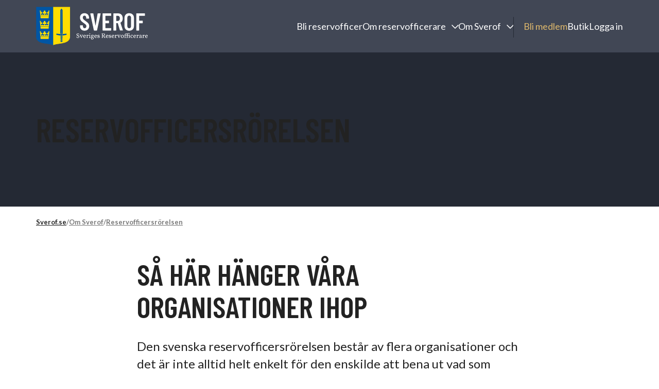

--- FILE ---
content_type: text/css
request_url: https://sverof.se/app/themes/sverof/dist/frontend/css/main.prod.4864534841.min.css
body_size: 138090
content:
.owl-carousel{-webkit-tap-highlight-color:transparent;display:none;position:relative;width:100%;z-index:1}.owl-carousel .owl-stage{-moz-backface-visibility:hidden;position:relative;-ms-touch-action:pan-Y;touch-action:manipulation}.owl-carousel .owl-stage:after{clear:both;content:".";display:block;height:0;line-height:0;visibility:hidden}.owl-carousel .owl-stage-outer{overflow:hidden;-webkit-transform:translateZ(0)}.owl-carousel .owl-item,.owl-carousel .owl-wrapper{-webkit-backface-visibility:hidden;-moz-backface-visibility:hidden;-ms-backface-visibility:hidden;-webkit-transform:translateZ(0);-moz-transform:translateZ(0);-ms-transform:translateZ(0)}.owl-carousel .owl-item{-webkit-tap-highlight-color:transparent;-webkit-touch-callout:none;-webkit-backface-visibility:hidden;float:left;min-height:1px;position:relative}.owl-carousel .owl-item img{display:block;width:100%}.owl-carousel .owl-dots.disabled,.owl-carousel .owl-nav.disabled{display:none}.owl-carousel .owl-dot,.owl-carousel .owl-nav .owl-next,.owl-carousel .owl-nav .owl-prev{cursor:pointer;-webkit-user-select:none;-khtml-user-select:none;-moz-user-select:none;-ms-user-select:none;user-select:none}.owl-carousel .owl-nav button.owl-next,.owl-carousel .owl-nav button.owl-prev,.owl-carousel button.owl-dot{background:none;border:none;color:inherit;font:inherit;padding:0!important}.owl-carousel.owl-loaded{display:block}.owl-carousel.owl-loading{display:block;opacity:0}.owl-carousel.owl-hidden{opacity:0}.owl-carousel.owl-refresh .owl-item{visibility:hidden}.owl-carousel.owl-drag .owl-item{-ms-touch-action:pan-y;touch-action:pan-y;-webkit-user-select:none;-moz-user-select:none;-ms-user-select:none;user-select:none}.owl-carousel.owl-grab{cursor:move;cursor:grab}.owl-carousel.owl-rtl{direction:rtl}.owl-carousel.owl-rtl .owl-item{float:right}.no-js .owl-carousel{display:block}.owl-carousel .animated{animation-duration:1s;animation-fill-mode:both}.owl-carousel .owl-animated-in{z-index:0}.owl-carousel .owl-animated-out{z-index:1}.owl-carousel .fadeOut{animation-name:fadeOut}@keyframes fadeOut{0%{opacity:1}to{opacity:0}}.owl-height{transition:height .5s ease-in-out}.owl-carousel .owl-item .owl-lazy{opacity:0;transition:opacity .4s ease}.owl-carousel .owl-item .owl-lazy:not([src]),.owl-carousel .owl-item .owl-lazy[src^=""]{max-height:0}.owl-carousel .owl-item img.owl-lazy{transform-style:preserve-3d}.owl-carousel .owl-video-wrapper{background:#000;height:100%;position:relative}.owl-carousel .owl-video-play-icon{-webkit-backface-visibility:hidden;background:url(owl.video.play.png) no-repeat;cursor:pointer;height:80px;left:50%;margin-left:-40px;margin-top:-40px;position:absolute;top:50%;transition:transform .1s ease;width:80px;z-index:1}.owl-carousel .owl-video-play-icon:hover{-ms-transform:scale(1.3);transform:scale(1.3)}.owl-carousel .owl-video-playing .owl-video-play-icon,.owl-carousel .owl-video-playing .owl-video-tn{display:none}.owl-carousel .owl-video-tn{background-position:50%;background-repeat:no-repeat;background-size:contain;height:100%;opacity:0;transition:opacity .4s ease}.owl-carousel .owl-video-frame{height:100%;position:relative;width:100%;z-index:1}.owl-theme .owl-nav{-webkit-tap-highlight-color:transparent;margin-top:10px;text-align:center}.owl-theme .owl-nav [class*=owl-]{background:#d6d6d6;border-radius:3px;color:#fff;cursor:pointer;display:inline-block;font-size:14px;margin:5px;padding:4px 7px}.owl-theme .owl-nav [class*=owl-]:hover{background:#869791;color:#fff;text-decoration:none}.owl-theme .owl-nav .disabled{cursor:default;opacity:.5}.owl-theme .owl-nav.disabled+.owl-dots{margin-top:10px}.owl-theme .owl-dots{-webkit-tap-highlight-color:transparent;text-align:center}.owl-theme .owl-dots .owl-dot{zoom:1;display:inline-block;*display:inline}.owl-theme .owl-dots .owl-dot span{-webkit-backface-visibility:visible;background:#d6d6d6;border-radius:30px;display:block;height:10px;margin:5px 7px;transition:opacity .2s ease;width:10px}.owl-theme .owl-dots .owl-dot.active span,.owl-theme .owl-dots .owl-dot:hover span{background:#869791}@font-face{font-display:swap;font-family:URW Dock W01 Regular;src:url(../../fonts/5626117/369d0890-bdc0-44a8-b576-f6927a44b33e.woff2) format("woff2"),url(../../fonts/5626117/0bd4249a-a758-4a35-afa5-31b42946bbdd.woff) format("woff")}@font-face{font-display:swap;font-family:URW Dock Cond W05 Black;src:url(../../fonts/5698910/68beecf6-6d38-476e-ad09-2a15433b51a7.woff2) format("woff2"),url(../../fonts/5698910/90c71d78-8717-4f63-a489-a80156ae7a9d.woff) format("woff")}body[data-theme=dark] .woocommerce{position:relative}@media only screen and (max-width:767px){body[data-theme=dark] .woocommerce ul.products[class*=columns-] li.product,body[data-theme=dark] .woocommerce-page ul.products[class*=columns-] li.product{float:none;margin-bottom:2rem;width:100%}}body[data-theme=dark].woocommerce .woocommerce-breadcrumb{margin-bottom:0}body[data-theme=dark].woocommerce div.product .product_title{font-size:24px;line-height:1.1em}@media only screen and (min-width:375px){body[data-theme=dark].woocommerce div.product .product_title{font-size:28px}}@media only screen and (min-width:768px){body[data-theme=dark].woocommerce div.product .product_title{font-size:36px}}body[data-theme=dark].woocommerce .woocommerce-product-details__short-description{margin-bottom:1.5rem}body[data-theme=dark].woocommerce div.product div.images.woocommerce-product-gallery{border:1px solid #f2f2f2;padding:1rem}body[data-theme=dark].woocommerce div.product .woocommerce-tabs ul.tabs{display:none}body[data-theme=dark].woocommerce #content div.product .woocommerce-tabs,body[data-theme=dark].woocommerce div.product .woocommerce-tabs,body[data-theme=dark].woocommerce-page #content div.product .woocommerce-tabs,body[data-theme=dark].woocommerce-page div.product .woocommerce-tabs{margin-top:2rem}@media only screen and (min-width:768px){body[data-theme=dark].woocommerce #content div.product .woocommerce-tabs,body[data-theme=dark].woocommerce div.product .woocommerce-tabs,body[data-theme=dark].woocommerce-page #content div.product .woocommerce-tabs,body[data-theme=dark].woocommerce-page div.product .woocommerce-tabs{margin-top:3rem}}@media only screen and (min-width:1140px){body[data-theme=dark].woocommerce #content div.product .woocommerce-tabs,body[data-theme=dark].woocommerce div.product .woocommerce-tabs,body[data-theme=dark].woocommerce-page #content div.product .woocommerce-tabs,body[data-theme=dark].woocommerce-page div.product .woocommerce-tabs{margin-top:4rem}}body[data-theme=dark].woocommerce .related.products{margin-top:2rem}@media only screen and (min-width:768px){body[data-theme=dark].woocommerce .related.products{margin-top:3rem}}@media only screen and (min-width:1140px){body[data-theme=dark].woocommerce .related.products{margin-top:4rem}}body[data-theme=dark].woocommerce .related.products>h2{margin-bottom:2rem}@media only screen and (max-width:767px){body[data-theme=dark].woocommerce .related.products>h2{margin-bottom:1.5rem}}body[data-theme=dark].woocommerce div.product p.price{margin-bottom:2rem}@media only screen and (max-width:767px){body[data-theme=dark].woocommerce div.product p.price{margin-bottom:1.5rem}}body[data-theme=dark].woocommerce div.product p.price,body[data-theme=dark].woocommerce div.product span.price{color:#008a61}body[data-theme=dark].woocommerce span.onsale{background-color:#008a61;font-size:16px;height:3.25rem;line-height:44px;width:3.25rem}body[data-theme=dark] .woocommerce-error,body[data-theme=dark] .woocommerce-info,body[data-theme=dark] .woocommerce-message{margin-bottom:2rem}@media only screen and (min-width:768px){body[data-theme=dark] .woocommerce-error,body[data-theme=dark] .woocommerce-info,body[data-theme=dark] .woocommerce-message{margin-bottom:3rem}}@media only screen and (min-width:1140px){body[data-theme=dark] .woocommerce-error,body[data-theme=dark] .woocommerce-info,body[data-theme=dark] .woocommerce-message{margin-bottom:4rem}}body[data-theme=dark] .woocommerce-info,body[data-theme=dark] .woocommerce-message{border-color:#008a61}body[data-theme=dark] .woocommerce-info a.button,body[data-theme=dark] .woocommerce-message a.button{background:#242934;color:#fff}body[data-theme=dark] .woocommerce-info:before,body[data-theme=dark] .woocommerce-message:before{color:#008a61}body[data-theme=dark].woocommerce ul.products li.product .woocommerce-loop-category__title,body[data-theme=dark].woocommerce ul.products li.product .woocommerce-loop-product__title,body[data-theme=dark].woocommerce ul.products li.product h3{color:#242934;font-size:24px;line-height:1.1em}body[data-theme=dark].woocommerce ul.products li.product .price{color:#008a61;font-size:18px;font-size:1.125rem;line-height:18px;line-height:1.125rem}body[data-theme=dark] .woocommerce-page ul.products li.product a.button.add_to_cart_button,body[data-theme=dark].woocommerce ul.products li.product a.button.add_to_cart_button{text-align:center;width:100%}body[data-theme=dark].woocommerce div.product form.cart .variations td,body[data-theme=dark].woocommerce div.product form.cart .variations th{padding-top:.5rem}body[data-theme=dark].woocommerce div.product form.cart .variations th.label{text-align:left}body[data-theme=dark].woocommerce div.product form.cart div.quantity{margin-right:.5rem}body[data-theme=dark] .woocommerce-page #payment #place_order,body[data-theme=dark].woocommerce #respond input#submit,body[data-theme=dark].woocommerce a.button,body[data-theme=dark].woocommerce a.button.alt,body[data-theme=dark].woocommerce button.button,body[data-theme=dark].woocommerce input.button,body[data-theme=dark].woocommerce-cart .wc-proceed-to-checkout a.checkout-button,body[data-theme=dark].woocommerce-cart .woocommerce button.button,body[data-theme=dark].woocommerce-cart table.cart td.actions .coupon .input-text,body[data-theme=dark].woocommerce-checkout #payment #place_order{border:none;border-radius:3px;display:inline-block;font-family:Lato,sans-serif;font-size:14px;font-size:.875rem;font-weight:700;line-height:18px;line-height:1.125rem;padding:.9rem 1.5rem;text-transform:uppercase;transition:all .3s}@media only screen and (min-width:768px){body[data-theme=dark] .woocommerce-page #payment #place_order,body[data-theme=dark].woocommerce #respond input#submit,body[data-theme=dark].woocommerce a.button,body[data-theme=dark].woocommerce a.button.alt,body[data-theme=dark].woocommerce button.button,body[data-theme=dark].woocommerce input.button,body[data-theme=dark].woocommerce-cart .wc-proceed-to-checkout a.checkout-button,body[data-theme=dark].woocommerce-cart .woocommerce button.button,body[data-theme=dark].woocommerce-cart table.cart td.actions .coupon .input-text,body[data-theme=dark].woocommerce-checkout #payment #place_order{font-size:15px;font-size:.9375rem;line-height:19px;line-height:1.1875rem}}body[data-theme=dark] .woocommerce-page #payment #place_order,body[data-theme=dark].woocommerce a.button.add_to_cart_button,body[data-theme=dark].woocommerce a.button.alt,body[data-theme=dark].woocommerce button.button.add_to_cart_button,body[data-theme=dark].woocommerce button.button.alt,body[data-theme=dark].woocommerce div.product form.cart .button,body[data-theme=dark].woocommerce input.button.add_to_cart_button,body[data-theme=dark].woocommerce input.button.alt,body[data-theme=dark].woocommerce-cart .woocommerce a.button.alt,body[data-theme=dark].woocommerce-checkout #payment #place_order{background:#deb86c;color:#fff}body[data-theme=dark] .woocommerce-page #payment #place_order:focus,body[data-theme=dark] .woocommerce-page #payment #place_order:hover,body[data-theme=dark].woocommerce a.button.add_to_cart_button:focus,body[data-theme=dark].woocommerce a.button.add_to_cart_button:hover,body[data-theme=dark].woocommerce a.button.alt:focus,body[data-theme=dark].woocommerce a.button.alt:hover,body[data-theme=dark].woocommerce button.button.add_to_cart_button:focus,body[data-theme=dark].woocommerce button.button.add_to_cart_button:hover,body[data-theme=dark].woocommerce button.button.alt:focus,body[data-theme=dark].woocommerce button.button.alt:hover,body[data-theme=dark].woocommerce div.product form.cart .button:focus,body[data-theme=dark].woocommerce div.product form.cart .button:hover,body[data-theme=dark].woocommerce input.button.add_to_cart_button:focus,body[data-theme=dark].woocommerce input.button.add_to_cart_button:hover,body[data-theme=dark].woocommerce input.button.alt:focus,body[data-theme=dark].woocommerce input.button.alt:hover,body[data-theme=dark].woocommerce-cart .woocommerce a.button.alt:focus,body[data-theme=dark].woocommerce-cart .woocommerce a.button.alt:hover,body[data-theme=dark].woocommerce-checkout #payment #place_order:focus,body[data-theme=dark].woocommerce-checkout #payment #place_order:hover{background:#242934;color:#fff;cursor:pointer;text-decoration:none}body[data-theme=dark].woocommerce-cart .woocommerce .woocommerce-cart-form{margin-bottom:2rem}@media only screen and (min-width:768px){body[data-theme=dark].woocommerce-cart .woocommerce .woocommerce-cart-form{margin-bottom:3rem}}body[data-theme=dark] .woocommerce a.remove{color:#242934!important}body[data-theme=dark] .woocommerce a.remove:hover{background:#242934;color:#fff!important}body[data-theme=dark].woocommerce-cart .woocommerce .woocommerce-cart-form .input-text:focus{border-color:#008a61;outline:none}body[data-theme=dark].woocommerce-cart .wc-proceed-to-checkout a.checkout-button{margin-bottom:0}body[data-theme=dark].woocommerce-cart table.cart td.actions .coupon .input-text{border:1px solid #ddd;width:160px}body[data-theme=dark].woocommerce-cart table.cart td.actions .coupon .input-text:focus{border-color:#008a61}body[data-theme=dark].woocommerce-cart .woocommerce button.button[name=update_cart]{background:#242934;color:#fff}body[data-theme=dark] #payment .wc_payment_methods .wc_payment_method{list-style:none}body[data-theme=dark] .woocommerce-checkout #payment div.payment_box .form-row{padding:0}body[data-theme=dark] .woocommerce-checkout #payment div.payment_box .wc-credit-card-form+fieldset{border:0}body[data-theme=dark].woocommerce-checkout .woocommerce form .form-row{margin:1rem 0 0;padding:0}body[data-theme=dark].woocommerce-checkout .woocommerce form .form-row:first-child{margin-top:0}body[data-theme=dark].woocommerce-checkout .woocommerce form .form-row-first,body[data-theme=dark].woocommerce-checkout .woocommerce form .form-row-last{clear:both;float:none;width:100%}body[data-theme=dark].woocommerce-checkout .woocommerce #customer_details,body[data-theme=dark].woocommerce-checkout .woocommerce table.shop_table{margin-bottom:2rem}@media only screen and (min-width:768px){body[data-theme=dark].woocommerce-checkout .woocommerce #customer_details,body[data-theme=dark].woocommerce-checkout .woocommerce table.shop_table{margin-bottom:3rem}}body[data-theme=dark].woocommerce-checkout .woocommerce form .form-row.woocommerce-validated input.input-text,body[data-theme=dark].woocommerce-checkout .woocommerce form .form-row.woocommerce-validated select{border-color:#008a61}body[data-theme=dark] #add_payment_method #payment ul.payment_methods li,body[data-theme=dark] .woocommerce-cart #payment ul.payment_methods li,body[data-theme=dark] .woocommerce-checkout #payment ul.payment_methods li{line-height:1.5}body[data-theme=dark] .board__member{background:#f2f2f2;border:1px solid #ddd;border-left:none;box-shadow:0 10px 15px -3px #0000001a,0 4px 6px -4px #0000001a}body[data-theme=dark] .board__member:before{background:#00335d}body[data-theme=dark] .board__member .left h3{font-family:Lato,sans-serif}body[data-theme=dark] .board__member .row .label{color:#777}body[data-theme=dark] .board__member .row .value a{color:#0070d0}body[data-theme=dark] .btn{font-family:Lato,sans-serif}body[data-theme=dark] .btn--bg-white{background:#fff}body[data-theme=dark] .btn--bg-dark-blue{background:#242934}body[data-theme=dark] .btn--bg-light-blue{background:#0070d0}body[data-theme=dark] .btn--bg-gold{background:#deb86c}body[data-theme=dark] .btn--bg-green{background:#008a61}body[data-theme=dark] .btn--bg-hover-white:hover{background:#fff}body[data-theme=dark] .btn--bg-hover-dark-blue:hover{background:#242934}body[data-theme=dark] .btn--bg-hover-light-blue:hover{background:#0070d0}body[data-theme=dark] .btn--bg-hover-gold:hover{background:#deb86c}body[data-theme=dark] .btn--bg-hover-green:hover{background:#008a61}body[data-theme=dark] .btn--text-white{color:#fff}body[data-theme=dark] .btn--text-dark-blue{color:#242934}body[data-theme=dark] .btn--text-light-blue{color:#0070d0}body[data-theme=dark] .btn--text-gold{color:#deb86c}body[data-theme=dark] .btn--text-hover-white:hover{color:#fff}body[data-theme=dark] .btn--text-hover-dark-blue:hover{color:#242934}body[data-theme=dark] .btn--text-hover-light-blue:hover{color:#0070d0}body[data-theme=dark] .btn--text-hover-gold:hover{color:#deb86c}body[data-theme=dark] .coworker-container{background:#f2f2f2;border:1px solid #ddd;border-left:none;box-shadow:0 10px 15px -3px #0000001a,0 4px 6px -4px #0000001a}body[data-theme=dark] .coworker-container:before{background:#00335d}body[data-theme=dark] .coworker-container .coworkers__coworker .right h3,body[data-theme=dark] .coworker-container h2{font-family:Lato,sans-serif!important}body[data-theme=dark] .current-branch__card,body[data-theme=dark] .local-branch__card{border:1px solid #ddd;border-left:0;box-shadow:0 10px 15px -3px #0000001a,0 4px 6px -4px #0000001a}body[data-theme=dark] .current-branch__card:before,body[data-theme=dark] .local-branch__card:before{background:#00335d}body[data-theme=dark] .current-branch__card h3,body[data-theme=dark] .local-branch__card h3{font-family:Lato,sans-serif}body[data-theme=dark] .current-branch__card .info-text .row .label,body[data-theme=dark] .local-branch__card .info-text .row .label{color:#777}body[data-theme=dark] .current-branch__card .info-text .row .content a,body[data-theme=dark] .local-branch__card .info-text .row .content a{color:#0070d0;text-decoration:underline}body[data-theme=dark] .events-list{border:1px solid #ddd;border-left:0;box-shadow:0 10px 15px -3px #0000001a,0 4px 6px -4px #0000001a}body[data-theme=dark] .events-list:before{background:#00335d}body[data-theme=dark] .events-list h2{font-family:Lato,sans-serif}body[data-theme=dark] .event_item .date-box .date{background:#00335d;color:#fff}body[data-theme=dark] .event_item .date-box .month{background:#0070d0;color:#fff}body[data-theme=dark] .event_item .text h3{font-family:Lato,sans-serif}body[data-theme=dark] .event_item a{color:#0070d0;text-decoration:underline}body[data-theme=dark] .event_item a:hover{text-decoration:none!important}body[data-theme=dark] .faq-container__item .icon:after,body[data-theme=dark] .faq-container__item .icon:before{background:#0070d0}body[data-theme=dark] .features__item{background:#4a4a4a;color:#fff}body[data-theme=dark] .features__item:hover .feature_btn{background:#deb86c;color:#242934}body[data-theme=dark] .features__item.backdrop:after{background:linear-gradient(180deg,#29292900 0,#292929)}body[data-theme=dark] .features .feature_btn{background:#fff;color:#0070d0;font-family:Lato,sans-serif}body[data-theme=dark] .features .feature_btn:hover{background:#deb86c;color:#242934}body[data-theme=dark] .has-color-white-background-color{background-color:#fff}body[data-theme=dark] .has-color-light-gray-background-color{background-color:#f2f2f2}body[data-theme=dark] .has-color-medium-gray-background-color{background-color:#777}body[data-theme=dark] .has-color-dark-gray-background-color{background-color:#222}body[data-theme=dark] .has-color-deep-blue-background-color{background-color:#00335d}body[data-theme=dark] .has-color-medium-blue-background-color{background-color:#414755}body[data-theme=dark] .has-color-dark-blue-background-color{background-color:#242934}body[data-theme=dark] .has-color-gold-background-color{background-color:#deb86c}body[data-theme=dark] .has-color-green-background-color{background-color:#008a61}body[data-theme=dark] .has-color-white-background-color{color:#fff}body[data-theme=dark] .has-color-light-gray-color{color:#f2f2f2}body[data-theme=dark] .has-color-medium-gray-color{color:#777}body[data-theme=dark] .has-color-dark-gray-color{color:#222}body[data-theme=dark] .has-color-deep-blue-color{color:#00335d}body[data-theme=dark] .has-color-medium-blue-color{color:#414755}body[data-theme=dark] .has-color-dark-blue-color{color:#242934}body[data-theme=dark] .has-color-gold-color{color:#deb86c}body[data-theme=dark] .has-color-green-color{color:#008a61}body[data-theme=dark] .has-big-font-size{font-family:Barlow Condensed,sans-serif}body[data-theme=dark] .has-sim-h-1-font-size{font-size:36px;line-height:1.1em;text-transform:uppercase}@media only screen and (min-width:768px){body[data-theme=dark] .has-sim-h-1-font-size{font-size:48px}}@media only screen and (min-width:1140px){body[data-theme=dark] .has-sim-h-1-font-size{font-size:58px}}body[data-theme=dark] .has-ingress-font-size{font-size:21px;font-size:1.3125rem;line-height:30px;line-height:1.875rem}@media only screen and (min-width:768px){body[data-theme=dark] .has-ingress-font-size{font-size:24px;font-size:1.5rem;line-height:34px;line-height:2.125rem}}@media only screen and (max-width:375px){body[data-theme=dark] .elevated-content .has-ingress-font-size{font-size:18px;font-size:1.125rem;line-height:28px;line-height:1.75rem}}@media only screen and (min-width:1140px){body[data-theme=dark] .elevated-content .has-ingress-font-size{font-size:24px;font-size:1.5rem;line-height:34px;line-height:2.125rem}}body[data-theme=dark] .has-big-font-size{font-size:80px;font-weight:700;line-height:80px!important;margin:0 0 26px!important}body[data-theme=dark] .wp-block-quote{color:#0070d0}body[data-theme=dark] ul.is-style-sverof-list li:before{background:#0070d0}body[data-theme=dark] ol.is-style-sverof-list li:before{color:#0070d0}body[data-theme=dark] .page-hero-large h1,body[data-theme=dark] .page_section--hero-large h1,body[data-theme=dark] .page_section--hero-small h1{font-weight:400}@media only screen and (min-width:375px){body[data-theme=dark] .page-hero-large h1,body[data-theme=dark] .page_section--hero-large h1,body[data-theme=dark] .page_section--hero-small h1{font-size:48px}}@media only screen and (min-width:768px){body[data-theme=dark] .page-hero-large h1,body[data-theme=dark] .page_section--hero-large h1,body[data-theme=dark] .page_section--hero-small h1{font-size:58px}}@media only screen and (min-width:1140px){body[data-theme=dark] .page-hero-large h1,body[data-theme=dark] .page_section--hero-large h1,body[data-theme=dark] .page_section--hero-small h1{font-size:64px}}body[data-theme=dark] .page-hero-large h1.account-heading,body[data-theme=dark] .page_section--hero-large h1.account-heading,body[data-theme=dark] .page_section--hero-small h1.account-heading{font-size:30px!important;line-height:62px}body[data-theme=dark] .page-hero-large a,body[data-theme=dark] .page_section--hero-large a,body[data-theme=dark] .page_section--hero-small a{color:inherit;text-decoration:underline}body[data-theme=dark] .page-hero-large .has-ingress-font-size,body[data-theme=dark] .page_section--hero-large .has-ingress-font-size,body[data-theme=dark] .page_section--hero-small .has-ingress-font-size{margin:0 0 30px}@media only screen and (min-width:375px){body[data-theme=dark] .page-hero-large .has-ingress-font-size,body[data-theme=dark] .page_section--hero-large .has-ingress-font-size,body[data-theme=dark] .page_section--hero-small .has-ingress-font-size{font-size:24px;font-size:1.5rem;line-height:34px;line-height:2.125rem}}body[data-theme=dark] .blocked-two-col{box-shadow:0 1px 10px #bababa80}body[data-theme=dark] .blocked-two-col__columns .wp-block-column{border-right:1px solid #ddd}@media only screen and (max-width:599px){body[data-theme=dark] .blocked-two-col__columns .wp-block-column{border-bottom:1px solid #ddd}}body[data-theme=dark] .blocked-two-col__columns .wp-block-column h2{color:#00335d}body[data-theme=dark] .blocked-two-col__columns .wp-block-column .tc_separator{color:#ddd}body[data-theme=dark] .top-section_post__backlink a,body[data-theme=dark] .top-section_post__title-meta,body[data-theme=dark] .top-section_post__title-meta a,body[data-theme=dark] .top-section_post__title-meta h1{color:#fff!important}body[data-theme=dark] .top-section-image:before{background:#242934}body[data-theme=dark] .gray-box{border:1px solid #ddd;border-left:0;box-shadow:0 10px 15px -3px #0000001a,0 4px 6px -4px #0000001a}body[data-theme=dark] .gray-box:before{background:#00335d}body[data-theme=dark] .page_section--three-boxes:before{background:#f2f2f2}body[data-theme=dark] .three-boxes{position:relative;z-index:10}body[data-theme=dark] .three-boxes__columns__box{background:#fff;border:1px solid #f2f2f2;box-shadow:0 10px 15px -3px #0000001a,0 4px 6px -4px #0000001a}body[data-theme=dark] .wp-block-acf-three-boxes:before{background:#f2f2f2}body[data-theme=dark] .campaign-hero h1{color:#222!important}body[data-theme=dark] .campaign-outer{box-shadow:0 10px 15px -3px #0000001a,0 4px 6px -4px #0000001a}body[data-theme=dark] .campaign-image:before{background:#deb86c}body[data-theme=dark] .alert-info{background:#deb86c33;border-left:2px solid #deb86c;font-size:15px;padding:15px 20px 15px 45px;position:relative}@media only screen and (min-width:768px){body[data-theme=dark] .alert-info{padding:15px 30px 15px 55px}}body[data-theme=dark] .alert-info:before{align-items:center;border:2px solid #deb86c;border-radius:50%;color:#deb86c;content:"i";display:flex;font-size:14px;font-weight:700;height:22px;justify-content:center;left:12px;position:absolute;top:17px;width:22px}@media only screen and (min-width:768px){body[data-theme=dark] .alert-info:before{left:20px;top:19px}}body[data-theme=dark] .mbp-menu{border-color:#ddd}body[data-theme=dark] .mbp-menu .nav_container li a{background:#f2f2f2;border:1px solid #ddd;border-bottom:none;color:#222}body[data-theme=dark] .mbp-menu .nav_container li a:hover{background:#0070d0;color:#fff}body[data-theme=dark] .mbp-menu .nav_container li.current-menu-ancestor a,body[data-theme=dark] .mbp-menu .nav_container li.current-menu-item a,body[data-theme=dark] .mbp-menu .nav_container li.current-page-ancestor.menu-item-582 a,body[data-theme=dark] .mbp-menu .nav_container li.current_page_parent a{background:#242934;color:#fff}body[data-theme=dark] .page-links.horizontal .page-links__item{border-right:1px solid #ddd}body[data-theme=dark] .page-links__item a .page-links__item__icon{color:#0070d0}body[data-theme=dark] .page-links__item a .page-links__item__label{color:#242934}body[data-theme=dark] .has-color-light-gray-background-color .page-links__item a .page-links__item__icon,body[data-theme=dark] .page-links__item a:hover .page-links__item__icon{color:#bbb}body[data-theme=dark] .has-color-light-gray-background-color .page-links__item a .page-links__item__label{color:#242934}body[data-theme=dark] .has-color-light-gray-background-color .page-links__item a:hover .page-links__item__icon{color:#0070d0}body[data-theme=dark] .gb_post_container.light-gray:after,body[data-theme=dark] .page_section--posts.light-gray:after{background:#f2f2f2}body[data-theme=dark] .gb_post_container.light-gray .news_card,body[data-theme=dark] .page_section--posts.light-gray .news_card{box-shadow:0 10px 15px -3px #0000001a,0 4px 6px -4px #0000001a}body[data-theme=dark] .gb_post_container.dark-blue:after,body[data-theme=dark] .page_section--posts.dark-blue:after{background:#f2f2f2}body[data-theme=dark] .posts_header h2{color:#00335d}body[data-theme=dark] .posts_header a{color:#222}body[data-theme=dark] .posts_header a:after{background:#0070d0}body[data-theme=dark] .news_card__image--no-image{background-color:#24293480}body[data-theme=dark] .news_card__content h3{font-family:Lato,sans-serif}body[data-theme=dark] .sub-menu-container .submenu li.is-current-ancestors-page{background:#00335d;box-shadow:0 10px 15px -3px #0000001a,0 4px 6px -4px #0000001a}body[data-theme=dark] .sub-menu-container .submenu li.is-current-ancestors-page a{color:#fff}body[data-theme=dark] .sub-menu-container .submenu_lvl_1{background:#f2f2f2;border:1px solid #ddd}body[data-theme=dark] .sub-menu-container .submenu_lvl_1 li{border-bottom:1px solid #ddd}body[data-theme=dark] .sub-menu-container .submenu_lvl_1 li:last-of-type{border-bottom:none}body[data-theme=dark] .sub-menu-container .submenu_lvl_1 li.is-active a{color:#777}body[data-theme=dark] .sub-menu-container .submenu_lvl_1 li a{color:#222}body[data-theme=dark] #footer__top{background:#242934;color:#fff}body[data-theme=dark] #footer__bottom{background:#fff}body[data-theme=dark] #footer .footer_column h2{font-family:Lato,sans-serif}body[data-theme=dark] #footer .footer_column--left a,body[data-theme=dark] #footer .menu li a{color:#fff}body[data-theme=dark] #footer #footer_social__links a:hover{color:#deb86c}body[data-theme=dark] #header{background:#414755}@media only screen and (max-width:1139px){body[data-theme=dark] #main_navigation{background:#242934}}@media only screen and (max-width:567px){body[data-theme=dark] #main_navigation:before{background:linear-gradient(180deg,#242934 0,#24293400)}body[data-theme=dark] #main_navigation:after{background:linear-gradient(180deg,#24293400 0,#242934)}}@media only screen and (max-width:1139px){body[data-theme=dark] #main_navigation .nav_container li{border-bottom:1px solid #414755}}body[data-theme=dark] #main_navigation .nav_container li.divide:before{background:#242934}body[data-theme=dark] #main_navigation .nav_container li.divide a{color:#deb86c}body[data-theme=dark] #main_navigation .nav_container li .expander,body[data-theme=dark] #main_navigation .nav_container li a,body[data-theme=dark] #main_navigation .nav_container li.external svg{color:#fff}body[data-theme=dark] #main_navigation .submenu{background:#fff;box-shadow:0 6px 10px #0000001a}@media only screen and (max-width:1139px){body[data-theme=dark] #main_navigation .submenu{background:#0000!important;box-shadow:none!important}body[data-theme=dark] #main_navigation .submenu li{border:none!important}}body[data-theme=dark] #main_navigation .submenu li a{color:#222}@media only screen and (max-width:1139px){body[data-theme=dark] #main_navigation .submenu li a{color:#fff}}body[data-theme=dark] #toggle_navigation:before{color:#fff;font-family:Lato,sans-serif}body[data-theme=dark] #toggle_navigation span{background:#fff}body[data-theme=dark] #site_alert{background:#242934;color:#fff;font-size:14px}body[data-theme=dark] #site_alert a{color:#fff;text-decoration:underline}body[data-theme=dark] #login_holder__form{background:#fff;box-shadow:0 1px 10px #dedede}body[data-theme=dark] #login_holder__form h3{font-family:Lato,sans-serif;font-size:24px;font-weight:400}body[data-theme=dark] #login_holder__form #wp-submit{background:#008a61;color:#fff;font-family:Lato,sans-serif;font-size:16px;font-weight:600;text-transform:uppercase}body[data-theme=dark] #login_holder__form #wp-submit:hover{background:#414755}body[data-theme=dark] #login_holder__form #mepr_loginform #user_login,body[data-theme=dark] #login_holder__form #mepr_loginform #user_pass{background:#fbfbfb;border:1px solid #ddd;font-size:15px}body[data-theme=dark] #login_holder__form #mepr_loginform #user_login:focus,body[data-theme=dark] #login_holder__form #mepr_loginform #user_pass:focus{border:1px solid #73aeeb}body[data-theme=dark] #login_holder__form #mepr_loginform .mp-form-row label{color:#777}body[data-theme=dark] #login_holder__form #mepr_forgot_password_form #mepr_user_or_email{background:#fbfbfb;border:1px solid #ddd;font-size:15px}body[data-theme=dark] #login_holder__form #mepr_forgot_password_form #mepr_user_or_email:focus{border:1px solid #73aeeb}body[data-theme=dark] #login_holder__form #mepr_forgot_password_form .mp-form-row label{color:#777}body[data-theme=dark] #login_holder__become-member{background:#f2f2f2;box-shadow:0 1px 10px #dedede}body[data-theme=dark] #login_holder__become-member h2{font-family:Lato,sans-serif;font-size:24px;font-weight:400;line-height:18px}body[data-theme=dark] #login_holder__become-member p{font-size:15px;line-height:23px}body[data-theme=dark] #login_holder__become-member a{background:#414755;color:#fff;font-size:16px}body[data-theme=dark] #login_holder__become-member a:hover{background:#008a61}body[data-theme=dark] .mepr-form a{color:#0070d0}body[data-theme=dark] .mepr-account-form .mepr-submit,body[data-theme=dark] .mepr-newpassword-form .mepr-submit{background:#0070d0;color:#fff;font-family:Lato,sans-serif}body[data-theme=dark] .single-mbp__top{background:#242934}body[data-theme=dark] .single-mbp__top__title-meta{color:#fff}body[data-theme=dark] #mepr-stripe-payment-form .mepr-submit,body[data-theme=dark] #payment-form .mepr-submit,body[data-theme=dark] .mepr-signup-form .mepr-submit{background:#0070d0;color:#fff;font-family:Lato,sans-serif}body[data-theme=dark] .mepr_price_cell_label{color:#0070d0}body[data-theme=dark] .mp_wrapper .mepr_updated{color:#008a61}body[data-theme=dark] body.min-sida .mp_wrapper{display:none!important}body[data-theme=dark] .archive-wrapper--news .news_card{box-shadow:0 10px 15px -3px #0000001a,0 4px 6px -4px #0000001a}body[data-theme=dark] .single-news__top{background:#242934}body[data-theme=dark] .single-news__top__backlink a,body[data-theme=dark] .single-news__top__title-meta,body[data-theme=dark] .single-news__top__title-meta a{color:#fff}body[data-theme=dark] .pagination .page-numbers.next,body[data-theme=dark] .pagination .page-numbers.prev{color:#0070d0}body[data-theme=dark] .pagination .page-numbers.current{background:#00335d;color:#fff}body[data-theme=light] .aas_holder{align-items:stretch;display:flex;flex-direction:row;flex-wrap:wrap;gap:2.66%;margin:0 0 70px;row-gap:36px}@media only screen and (max-width:1024px){body[data-theme=light] .aas_holder{gap:3.5%;row-gap:30px}}@media only screen and (max-width:767px){body[data-theme=light] .aas_holder{gap:4%;row-gap:30px}}@media only screen and (max-width:450px){body[data-theme=light] .aas_holder{row-gap:20px}}body[data-theme=light] .aas_holder__item{border-radius:3px;font-size:14px;font-size:.875rem;line-height:22px;line-height:1.375rem;padding:25px 20px 96px;position:relative;width:23%}@media only screen and (max-width:1024px){body[data-theme=light] .aas_holder__item{width:31%}}@media only screen and (max-width:767px){body[data-theme=light] .aas_holder__item{width:48%}}@media only screen and (max-width:450px){body[data-theme=light] .aas_holder__item{width:100%}}body[data-theme=light] .aas_holder__item:hover .btn{text-decoration:none!important}body[data-theme=light] .aas_holder__item h3{font-size:20px;font-size:1.25rem;font-weight:600;line-height:24px;line-height:1.5rem}body[data-theme=light] .aas_holder__item .btn{bottom:30px;font-size:15px;font-size:.9375rem;left:20px;line-height:24px;line-height:1.5rem;padding:6px 12px!important;position:absolute;text-transform:none!important}body[data-theme=light] .board__member{background:#f2f2f2;border:1px solid #ddd;border-left:none;box-shadow:0 10px 15px -3px #0000001a,0 4px 6px -4px #0000001a}body[data-theme=light] .board__member:before{background:#0666a4}body[data-theme=light] .board__member .row .label{color:#777}body[data-theme=light] .board__member .row .value a{color:#0666a4}body[data-theme=light] .btn{font-family:Archivo,sans-serif}body[data-theme=light] .btn--bg-white{background:#fff}body[data-theme=light] .btn--bg-dark-gray{background:#222}body[data-theme=light] .btn--bg-blue{background:#0666a4}body[data-theme=light] .btn--bg-hover-white:hover{background:#fff}body[data-theme=light] .btn--bg-hover-dark-gray:hover{background:#222}body[data-theme=light] .btn--bg-hover-blue:hover{background:#0666a4}body[data-theme=light] .btn--text-white{color:#fff}body[data-theme=light] .btn--text-dark-gray{color:#222}body[data-theme=light] .btn--text-blue{color:#0666a4}body[data-theme=light] .btn--text-hover-white:hover{color:#fff}body[data-theme=light] .btn--text-hover-dark-gray:hover{color:#222}body[data-theme=light] .btn--text-hover-blue:hover{color:#0666a4}body[data-theme=light] .coworker-container{background:#f2f2f2;border:1px solid #ddd;border-left:none;box-shadow:0 10px 15px -3px #0000001a,0 4px 6px -4px #0000001a}body[data-theme=light] .coworker-container:before{background:#0666a4}body[data-theme=light] .page_section--external-feed{background:#f9f7f5}body[data-theme=light] .external_feed__title{color:#2c434a;font-family:URW Dock Cond W05 Black,Arial Black,Arial,Helvetica,sans-serif;font-weight:400}body[data-theme=light] .external_feed__item h3{font-family:URW Dock Cond W05 Black,Arial Black,Arial,Helvetica,sans-serif;font-size:26px;font-weight:400;line-height:30px}body[data-theme=light] .external_btn__btn{background:#fff;border:1px solid #0666a4;color:#0666a4}body[data-theme=light] .external_btn__btn:hover{background:#0666a4;color:#fff;text-decoration:none}body[data-theme=light] .faq-container__item .icon:after,body[data-theme=light] .faq-container__item .icon:before{background:#0666a4}body[data-theme=light] .features__item{background:#4a4a4a;box-shadow:0 10px 15px -3px #0000001a,0 4px 6px -4px #0000001a;color:#fff}body[data-theme=light] .features__item:hover .feature_btn{background:#0666a4;color:#fff}body[data-theme=light] .features__item.backdrop:after{background:linear-gradient(180deg,#272a2a00 0,#272a2a)}body[data-theme=light] .features__item h3{font-size:26px;font-size:1.625rem;line-height:26px;line-height:1.625rem}body[data-theme=light] .features .feature_btn{background:#fff;color:#0666a4;font-family:Archivo,sans-serif}body[data-theme=light] .features .feature_btn:hover{background:#0666a4;color:#fff}body[data-theme=light] .has-color-white-background-color{background-color:#fff}body[data-theme=light] .has-color-light-gray-background-color{background-color:#f2f2f2}body[data-theme=light] .has-color-medium-gray-background-color{background-color:#777}body[data-theme=light] .has-color-dark-gray-background-color{background-color:#222}body[data-theme=light] .has-color-blue-background-color{background-color:#0666a4}body[data-theme=light] .has-color-dark-gray-blue-background-color{background-color:#272a2a}body[data-theme=light] .has-color-green-background-color{background-color:#3c896d}body[data-theme=light] .has-color-white-color{color:#fff}body[data-theme=light] .has-color-light-gray-color,body[data-theme=light] .has-color-white-gray-color{color:#f2f2f2}body[data-theme=light] .has-color-medium-gray-color{color:#777}body[data-theme=light] .has-color-dark-gray-color{color:#222}body[data-theme=light] .has-color-blue-color{color:#0666a4}body[data-theme=light] .has-color-green-color{color:#3c896d}body[data-theme=light] .has-big-font-size{font-family:Archivo,sans-serif}body[data-theme=light] .has-sim-h-1-font-size{font-size:36px;line-height:1.1em}@media only screen and (min-width:768px){body[data-theme=light] .has-sim-h-1-font-size{font-size:48px}}@media only screen and (min-width:1140px){body[data-theme=light] .has-sim-h-1-font-size{font-size:58px}}body[data-theme=light] .has-ingress-font-size{font-size:21px;font-size:1.3125rem;line-height:30px;line-height:1.875rem}@media only screen and (min-width:768px){body[data-theme=light] .has-ingress-font-size{font-size:24px;font-size:1.5rem;line-height:34px;line-height:2.125rem}}@media only screen and (min-width:1140px){body[data-theme=light] .has-ingress-font-size{font-size:28px;font-size:1.75rem;line-height:38px;line-height:2.375rem}}body[data-theme=light] .has-big-font-size{color:#0666a4;font-size:80px;font-weight:700;line-height:62px!important;margin:0 0 26px!important}body[data-theme=light] .has-small-font-size{font-size:16px;font-size:1rem;line-height:24px;line-height:1.5rem}body[data-theme=light] .wp-block-group.alignwide.has-color-white-background-color{border-radius:6px;box-shadow:0 10px 15px -3px #0000001a,0 4px 6px -4px #0000001a}body[data-theme=light] .wp-block-group.has-background{border-radius:6px;padding:30px}body[data-theme=light] .wp-block-group.has-background.alignfull{border-radius:0!important;padding:0!important}body[data-theme=light] .wp-block-quote{color:#0666a4}body[data-theme=light] ul.is-style-sverof-list li:before{background:#0666a4}body[data-theme=light] .icon-block,body[data-theme=light] ol.is-style-sverof-list li:before{color:#0666a4}body[data-theme=light] .page-hero-large h1,body[data-theme=light] .page_section--hero-large h1,body[data-theme=light] .page_section--hero-small h1{font-weight:400}@media only screen and (min-width:375px){body[data-theme=light] .page-hero-large h1,body[data-theme=light] .page_section--hero-large h1,body[data-theme=light] .page_section--hero-small h1{font-size:42px}}@media only screen and (min-width:768px){body[data-theme=light] .page-hero-large h1,body[data-theme=light] .page_section--hero-large h1,body[data-theme=light] .page_section--hero-small h1{font-size:58px}}@media only screen and (min-width:1140px){body[data-theme=light] .page-hero-large h1,body[data-theme=light] .page_section--hero-large h1,body[data-theme=light] .page_section--hero-small h1{font-size:64px}}body[data-theme=light] .page-hero-large .has-ingress-font-size,body[data-theme=light] .page_section--hero-large .has-ingress-font-size,body[data-theme=light] .page_section--hero-small .has-ingress-font-size{margin:0 0 30px}@media only screen and (min-width:375px){body[data-theme=light] .page-hero-large .has-ingress-font-size,body[data-theme=light] .page_section--hero-large .has-ingress-font-size,body[data-theme=light] .page_section--hero-small .has-ingress-font-size{font-size:24px;font-size:1.5rem;line-height:34px;line-height:2.125rem}}@media only screen and (min-width:1140px){body[data-theme=light] .page-hero-large h1{left:-4px;position:relative}}body[data-theme=light] .hero-small h1{font-weight:400}body[data-theme=light] .blocked-two-col{box-shadow:0 1px 10px #bababa80}body[data-theme=light] .blocked-two-col__columns .wp-block-column{border-right:1px solid #ddd}@media only screen and (max-width:599px){body[data-theme=light] .blocked-two-col__columns .wp-block-column{border-bottom:1px solid #ddd}}body[data-theme=light] .blocked-two-col__columns .wp-block-column h2{color:#0666a4}body[data-theme=light] .blocked-two-col__columns .wp-block-column .tc_separator{color:#ddd}body[data-theme=light] .top-section-image:before{background:#272a2a}body[data-theme=light] .gray-box{border:1px solid #ddd;border-left:0;box-shadow:0 10px 15px -3px #0000001a,0 4px 6px -4px #0000001a}body[data-theme=light] .gray-box:before{background:#0666a4}body[data-theme=light] .page_section--three-boxes:before{background:#f2f2f2}body[data-theme=light] .three-boxes{position:relative;z-index:10}body[data-theme=light] .three-boxes__columns__box{background:#fff;border:1px solid #f2f2f2;box-shadow:0 10px 15px -3px #0000001a,0 4px 6px -4px #0000001a}body[data-theme=light] .wp-block-acf-three-boxes:before{background:#f2f2f2}body[data-theme=light] .page-links.horizontal .page-links__item{border-right:1px solid #ddd}body[data-theme=light] .page-links.horizontal .page-links__item__label{font-weight:600;text-decoration:none}body[data-theme=light] .page-links__item a{font-weight:400}body[data-theme=light] .page-links__item a .page-links__item__icon{color:#0666a4}body[data-theme=light] .page-links__item a .page-links__item__label{color:#0666a4;text-decoration:underline}body[data-theme=light] .page-links__item a:hover .page-links__item__icon{color:#bbb}body[data-theme=light] .page-links__item a:hover .page-links__item__label{text-decoration:none}body[data-theme=light] .has-color-light-gray-background-color .page-links__item a .page-links__item__label{color:#222}body[data-theme=light] .gb_post_container.light-gray:after,body[data-theme=light] .page_section--posts.light-gray:after{background:#f2f2f2}body[data-theme=light] .gb_post_container.light-gray .news_card,body[data-theme=light] .page_section--posts.light-gray .news_card{box-shadow:0 10px 15px -3px #0000001a,0 4px 6px -4px #0000001a}body[data-theme=light] .gb_post_container.blue:after,body[data-theme=light] .page_section--posts.blue:after{background:#0666a4}body[data-theme=light] .posts_header h2{color:#0666a4;font-size:48px;font-weight:400;text-transform:none!important}body[data-theme=light] .posts_header a{color:#222}body[data-theme=light] .posts_header a:after{background:#0666a4}body[data-theme=light] .news_card__image--no-image{background-color:#0666a433}body[data-theme=light] .sub-menu-container .submenu li.is-current-ancestors-page{background:#0666a4;box-shadow:0 10px 15px -3px #0000001a,0 4px 6px -4px #0000001a}body[data-theme=light] .sub-menu-container .submenu li.is-current-ancestors-page a{color:#fff}body[data-theme=light] .sub-menu-container .submenu_lvl_1{background:#f2f2f2;border:1px solid #ddd}body[data-theme=light] .sub-menu-container .submenu_lvl_1 li{border-bottom:1px solid #ddd}body[data-theme=light] .sub-menu-container .submenu_lvl_1 li:last-of-type{border-bottom:none}body[data-theme=light] .sub-menu-container .submenu_lvl_1 li.is-active a{color:#777}body[data-theme=light] .sub-menu-container .submenu_lvl_1 li a{color:#222}body[data-theme=light] .testimonials__item{border-bottom:6px solid #f2f2f2}body[data-theme=light] .testimonials__item:hover{border-bottom:6px solid #0666a4}body[data-theme=light] #footer__top{background:#272a2a;color:#fff}body[data-theme=light] #footer__bottom{background:#fff}body[data-theme=light] #footer .footer_column--left a,body[data-theme=light] #footer .menu li a{color:#fff}body[data-theme=light] #footer #footer_social__links a:hover{color:#0666a4}body[data-theme=light] #header{background:#fff}body[data-theme=light] #header.fixed.visible{box-shadow:0 10px 15px -3px #0000001a,0 4px 6px -4px #0000001a}@media only screen and (max-width:1139px){body[data-theme=light] #main_navigation{background:#fff}}@media only screen and (max-width:567px){body[data-theme=light] #main_navigation:before{background:linear-gradient(180deg,#f2f2f2 0,#fff);top:0}body[data-theme=light] #main_navigation:after{background:linear-gradient(180deg,#fff 0,#f2f2f2);bottom:0}}@media only screen and (max-width:1139px){body[data-theme=light] #main_navigation .nav_container li{border-bottom:1px solid #f2f2f2}}body[data-theme=light] #main_navigation .nav_container li.divide:before{background:#f2f2f2}body[data-theme=light] #main_navigation .nav_container li.divide a{color:#0666a4}body[data-theme=light] #main_navigation .nav_container li.external svg{color:#222}body[data-theme=light] #main_navigation .nav_container li a{color:#222;font-size:16px;font-size:1rem;font-weight:700;line-height:24px;line-height:1.5rem}body[data-theme=light] #main_navigation .nav_container li .expander{color:#222}body[data-theme=light] #main_navigation .submenu{background:#fff;box-shadow:0 6px 10px #0000001a}@media only screen and (max-width:1139px){body[data-theme=light] #main_navigation .submenu{background:#0000!important;box-shadow:none!important}body[data-theme=light] #main_navigation .submenu li{border:none!important}}body[data-theme=light] #main_navigation .submenu li a{color:#222}body[data-theme=light] #toggle_navigation:before{color:#222;font-family:Archivo,sans-serif}body[data-theme=light] #toggle_navigation span{background:#222}body[data-theme=light] #site_alert{background:#272a2a;color:#fff;font-size:14px}body[data-theme=light] #site_alert a{color:#fff;text-decoration:underline}body[data-theme=light] .archive-wrapper--news .news_card{box-shadow:0 10px 15px -3px #0000001a,0 4px 6px -4px #0000001a}body[data-theme=light] .single-news__top{background:#272a2a}body[data-theme=light] .single-news__top__backlink a,body[data-theme=light] .single-news__top__title-meta,body[data-theme=light] .single-news__top__title-meta a{color:#fff}body[data-theme=light] .pagination .page-numbers.next,body[data-theme=light] .pagination .page-numbers.prev{color:#0666a4}body[data-theme=light] .pagination .page-numbers.current{background:#0666a4;color:#fff}body[data-theme=light] .aas_holder__item{background:#f2f2f2;border:1px solid #ddd;box-shadow:0 10px 15px -3px #0000001a,0 4px 6px -4px #0000001a}body[data-theme=light] .aas_holder__item--sticky,body[data-theme=light] .aas_holder__item:hover .btn{background:#0666a4;color:#fff}body[data-theme=light] .single-aas__top{background:#272a2a;color:#fff}body[data-theme=light] .single-aas__top .aas_branding{font-family:Archivo,sans-serif}body[data-theme=light] .single-aas .helpful_vote{background:#f2f2f2;border:1px solid #ddd}body[data-theme=light] .single-aas .helpful_vote h2 svg{color:#3c896d}body[data-theme=light] .single-aas .helpful_vote button{background:#fff;color:#0666a4;opacity:1}body[data-theme=light] .single-aas .helpful_vote button.deactivated{opacity:.5}body[data-theme=light] .single-aas .helpful_vote .vote-msg.error{color:#ca0000}body[data-theme=light] .single-aas .helpful_vote .vote-msg.valid{color:#3c896d}body[data-theme=light] .single-aas .last-edited{border-bottom:1px solid #ddd;border-top:1px solid #ddd}body[data-theme=light] .loader-circle .circle:before{background:#0666a4}body[data-theme=light] .feedback_form{border-top:1px solid #ddd}body[data-theme=light] .feedback_form a{color:#0666a4}body[data-theme=light] .feedback_form .gform_footer .gform_button{background:#0666a4!important;color:#fff!important;transition:background .3s}body[data-theme=light] .feedback_form .gform_footer .gform_button:hover{background:#0775bd!important}body[data-theme=light] .aas-listing{background:#f2f2f2}body[data-theme=light] .aas-listing .aas_holder__item--regular{background:#fff}body[data-theme=light] .aas-listing .aas_holder__item--regular:hover .btn{background:#0666a4}body[data-theme=light] .aas-listing .aas_holder__item--regular .btn{background:#f2f2f2}body[data-theme=light] .aas-listing .aas_holder__item--regular .btn:hover{background:#0666a4}body[data-site=sfro] .page_section--404{background-color:#f2f2f2}body[data-site=sfro] .page_section--404 .wp-block-cover .wp-block-cover__inner-container{color:inherit}body[data-site=sfro] #header{box-shadow:0 0 12px rgba(0,0,0,.125)}body[data-site=sfro] #footer__top{background-color:#f2f2f2;color:#272a2a}body[data-site=sfro] #footer__top .footer_column--left a,body[data-site=sfro] #footer__top .menu li a{color:#272a2a}body[data-site=sfro] #main_navigation .submenu{padding-top:10px;top:calc(100% + 13px)}@media only screen and (max-width:1139px){body[data-site=sfro] #main_navigation .submenu{padding-top:0;top:inherit}}body[data-site=sfro] .narrow-content ol,body[data-site=sfro] .narrow-content p,body[data-site=sfro] .narrow-content ul{font-family:Crimson Pro,serif}body[data-site=sfro] .narrow-content a{text-decoration:underline;text-decoration-thickness:1px;text-underline-offset:1px}body[data-site=sfro] .narrow-content ol,body[data-site=sfro] .narrow-content p:not(.has-ingress-font-size),body[data-site=sfro] .narrow-content ul{font-size:1.25rem}body[data-site=sfro] .narrow-content p.has-ingress-font-size{font-family:Oswald,sans-serif;font-weight:700}@media only screen and (min-width:1140px){body[data-site=sfro] .narrow-content p.has-ingress-font-size{font-size:24px;font-size:1.5rem;line-height:34px;line-height:2.125rem}}body[data-site=sfro] .hero-small h1,body[data-site=sfro] .page-hero-large h1{font-weight:700}body[data-site=sfro] #toggle_navigation:before,body[data-site=sfro] .btn,body[data-site=sfro] .features .feature_btn,body[data-site=sfro] .has-big-font-size{font-family:Oswald,sans-serif}body[data-site=sfro] #toggle_navigation:before{color:#222}body[data-site=sfro] .breadcrumbs{font-weight:400}body[data-site=sfro] .breadcrumbs ul li{font-size:.875rem}body[data-site=sfro] .has-color-dark-gray-background-color{background-color:#042a4c}body[data-site=sfro] .gform_wrapper{margin:1.5rem 0}body[data-site=sfro] .gform_wrapper>form{background-color:#f2f2f2;padding:1.5rem}body[data-site=sfro] .gform_wrapper .gform_validation_errors{border-radius:0;margin:1rem 0}body[data-site=sfro] .gform_wrapper .gfield_validation_message,body[data-site=sfro] .gform_wrapper .validation_message{background-color:initial;border:0;padding:0}body[data-site=sfro] .gform_wrapper .gfield_error label{color:inherit}body[data-site=sfro] .gform_wrapper .gform_validation_errors h2{font-size:1rem}body[data-site=sfro] .gform_wrapper .gform_body .gform_fields{grid-row-gap:1rem!important}body[data-site=sfro] .gform_wrapper.gravity-theme .gfield_label{font-weight:400}body[data-site=sfro] .gform_wrapper .gform_body .gfield:not(fieldset) .gfield_label .gfield_required{color:#666}body[data-site=sfro] .gform_wrapper .gfield_required .gfield_required_custom,body[data-site=sfro] .gform_wrapper .gfield_required .gfield_required_text{font-style:normal}body[data-site=sfro] .gform_wrapper.gravity-theme .gfield_header_item,body[data-site=sfro] .gform_wrapper.gravity-theme .gform_fileupload_rules,body[data-site=sfro] .gform_wrapper.gravity-theme .ginput_complex label{font-size:1rem;margin-bottom:8px}body[data-site=sfro] .gform_wrapper .gform_footer input[type=submit]{background-color:#0666a4!important;font-weight:700!important;padding:.75rem 1.25rem!important}body[data-site=sfro] .gform_confirmation_wrapper{margin:1.5rem 0}body[data-site=sfro] .gform_confirmation_wrapper .gform_confirmation_message{background-color:#f2f2f2;padding:1.5rem}:root{font-size:16px;font-size:1rem;line-height:24px;line-height:1.5rem}*,:after,:before{box-sizing:border-box;margin:0;padding:0}.clear{*zoom:1;clear:both}.clear:after,.clear:before{content:"";display:table}html{-webkit-font-smoothing:antialiased;text-rendering:optimizeLegibility}body{color:#222;font-size:18px;font-size:1.125rem;line-height:28px;line-height:1.75rem}body[data-theme=dark]{font-family:Lato,sans-serif}body[data-theme=light]{font-family:Archivo,sans-serif}body[data-site=sfro]{font-family:Oswald,sans-serif}#app{overflow-x:hidden;position:relative}ul{margin:0 0 .8rem 1.2rem}ul li{list-style:disc;padding:.1rem 0}ul:last-child{margin-bottom:0}ol{margin:0 0 .8rem 1.2rem}ol li{list-style:decimal;padding:.1rem 0}ol:last-child{margin-bottom:0}img{height:auto;max-width:100%;opacity:1}.wp-block-embed{width:100%}.wp-block-embed__wrapper{overflow:hidden;padding-bottom:56.6%;position:relative;width:100%}.wp-block-embed iframe{height:100%;left:0;position:absolute;top:0;width:100%}.social-holder__holder{display:flex;flex-wrap:wrap;margin:0}.social-holder__holder li.share-option{list-style:none}.message{display:flex;flex-flow:wrap;justify-content:space-between;margin:0 0 1rem;max-width:900px;width:100%}.message .error__icon{background:#ca0000}.message .info__icon{background:#107fb5}.message .success__icon{background:#1da229}.message__icon{border-radius:.3rem 0 0 .3rem;color:#fff;font-size:20px;font-size:1.25rem;justify-content:center;line-height:20px;line-height:1.25rem;width:60px}.message__icon,.message__label{align-items:center;display:flex;flex-flow:wrap}.message__label{background:#f2f2f2;border:1px solid #ddd;border-left:none;border-radius:0 .3rem .3rem 0;font-size:14px;font-size:.875rem;font-weight:700;justify-content:flex-start;line-height:22px;line-height:1.375rem;padding:.9rem 1rem;text-transform:uppercase;width:calc(100% - 60px)}.message__label p{margin:0}.loader{align-items:center;background:#f2f2f2b3;display:flex;height:100%;justify-content:center;left:0;opacity:0;pointer-events:none;position:absolute;top:0;transition:opacity .3s;width:100%}.loader.active{opacity:1;pointer-events:all}.loader-circle{height:40px;position:relative;width:40px}.loader-circle .circle{height:100%;left:0;position:absolute;top:0;width:100%}.loader-circle .circle:before{animation:circleFadeDelay 1.2s ease-in-out infinite both;border-radius:100%;content:"";display:block;height:15%;margin:0 auto;width:15%}.loader-circle .circle.circle2{transform:rotate(30deg)}.loader-circle .circle.circle2:before{animation-delay:-1.1s}.loader-circle .circle.circle3{transform:rotate(60deg)}.loader-circle .circle.circle3:before{animation-delay:-1s}.loader-circle .circle.circle4{transform:rotate(90deg)}.loader-circle .circle.circle4:before{animation-delay:-.9s}.loader-circle .circle.circle5{transform:rotate(120deg)}.loader-circle .circle.circle5:before{animation-delay:-.8s}.loader-circle .circle.circle6{transform:rotate(150deg)}.loader-circle .circle.circle6:before{animation-delay:-.7s}.loader-circle .circle.circle7{transform:rotate(180deg)}.loader-circle .circle.circle7:before{animation-delay:-.6s}.loader-circle .circle.circle8{transform:rotate(210deg)}.loader-circle .circle.circle8:before{animation-delay:-.5s}.loader-circle .circle.circle9{transform:rotate(240deg)}.loader-circle .circle.circle9:before{animation-delay:-.4s}.loader-circle .circle.circle10{transform:rotate(270deg)}.loader-circle .circle.circle10:before{animation-delay:-.3s}.loader-circle .circle.circle11{transform:rotate(300deg)}.loader-circle .circle.circle11:before{animation-delay:-.2s}.loader-circle .circle.circle12{transform:rotate(330deg)}.loader-circle .circle.circle12:before{animation-delay:-.1s}@keyframes circleFadeDelay{0%,39%,to{opacity:0}40%{opacity:1}}.align-wrap,.wrapper{margin:0 auto;max-width:1140px;position:relative}@media only screen and (max-width:1140px){.wrapper{padding:0 20px}}.align-wrap-full{max-width:100%;width:100%}.wp-block-group{margin:0 auto;max-width:748px}@media only screen and (max-width:1140px){.wp-block-group .wp-block-group.alignwide:not(.alert-info):not(.gray-box){padding:0 20px}}.wp-block-group.alignfull{max-width:100%;width:100%}.wp-block-group.alignwide{max-width:1140px}.wp-block-group.narrow-content-left{margin:0;max-width:580px}.d-flex{display:flex}.d-flex.row{flex-direction:row}.d-flex.col{flex-direction:column}.d-flex.nowrap{flex-wrap:nowrap}.d-flex.wrap{flex-wrap:wrap}.d-flex.align-center{align-items:center}.d-flex.align-start{align-items:flex-start}.d-flex.align-end{align-items:flex-end}.d-flex.align-stretch{align-items:stretch}.d-flex.just-between{justify-content:space-between}.d-flex.just-end{justify-content:flex-end}.d-flex.just-start{justify-content:flex-start}.d-flex.just-center{justify-content:center}.d-flex.just-evenly{justify-content:space-evenly}.d-flex.just-around{justify-content:space-around}.col-xsmall-1{flex-basis:calc(0.08333 - 20px);max-width:calc(.08333 - 20px)}.col-xsmall-2{flex-basis:calc(0.16667 - 20px);max-width:calc(.16667 - 20px)}.col-xsmall-3{flex-basis:calc(0.25 - 20px);max-width:calc(.25 - 20px)}.col-xsmall-4{flex-basis:calc(0.33333 - 20px);max-width:calc(.33333 - 20px)}.col-xsmall-5{flex-basis:calc(0.41667 - 20px);max-width:calc(.41667 - 20px)}.col-xsmall-6{flex-basis:calc(0.5 - 20px);max-width:calc(.5 - 20px)}.col-xsmall-7{flex-basis:calc(0.58333 - 20px);max-width:calc(.58333 - 20px)}.col-xsmall-8{flex-basis:calc(0.66667 - 20px);max-width:calc(.66667 - 20px)}.col-xsmall-9{flex-basis:calc(0.75 - 20px);max-width:calc(.75 - 20px)}.col-xsmall-10{flex-basis:calc(0.83333 - 20px);max-width:calc(.83333 - 20px)}.col-xsmall-11{flex-basis:calc(0.91667 - 20px);max-width:calc(.91667 - 20px)}.col-xsmall-12{flex-basis:calc(1 - 20px);max-width:calc(1 - 20px)}@media only screen and (min-width:28.125rem){.col-small-1{flex-basis:calc(0.08333 - 20px);max-width:calc(.08333 - 20px)}.col-small-2{flex-basis:calc(0.16667 - 20px);max-width:calc(.16667 - 20px)}.col-small-3{flex-basis:calc(0.25 - 20px);max-width:calc(.25 - 20px)}.col-small-4{flex-basis:calc(0.33333 - 20px);max-width:calc(.33333 - 20px)}.col-small-5{flex-basis:calc(0.41667 - 20px);max-width:calc(.41667 - 20px)}.col-small-6{flex-basis:calc(0.5 - 20px);max-width:calc(.5 - 20px)}.col-small-7{flex-basis:calc(0.58333 - 20px);max-width:calc(.58333 - 20px)}.col-small-8{flex-basis:calc(0.66667 - 20px);max-width:calc(.66667 - 20px)}.col-small-9{flex-basis:calc(0.75 - 20px);max-width:calc(.75 - 20px)}.col-small-10{flex-basis:calc(0.83333 - 20px);max-width:calc(.83333 - 20px)}.col-small-11{flex-basis:calc(0.91667 - 20px);max-width:calc(.91667 - 20px)}.col-small-12{flex-basis:calc(1 - 20px);max-width:calc(1 - 20px)}}@media only screen and (min-width:40rem){.col-medium-1{flex-basis:calc(0.08333 - 20px);max-width:calc(.08333 - 20px)}.col-medium-2{flex-basis:calc(0.16667 - 20px);max-width:calc(.16667 - 20px)}.col-medium-3{flex-basis:calc(0.25 - 20px);max-width:calc(.25 - 20px)}.col-medium-4{flex-basis:calc(0.33333 - 20px);max-width:calc(.33333 - 20px)}.col-medium-5{flex-basis:calc(0.41667 - 20px);max-width:calc(.41667 - 20px)}.col-medium-6{flex-basis:calc(0.5 - 20px);max-width:calc(.5 - 20px)}.col-medium-7{flex-basis:calc(0.58333 - 20px);max-width:calc(.58333 - 20px)}.col-medium-8{flex-basis:calc(0.66667 - 20px);max-width:calc(.66667 - 20px)}.col-medium-9{flex-basis:calc(0.75 - 20px);max-width:calc(.75 - 20px)}.col-medium-10{flex-basis:calc(0.83333 - 20px);max-width:calc(.83333 - 20px)}.col-medium-11{flex-basis:calc(0.91667 - 20px);max-width:calc(.91667 - 20px)}.col-medium-12{flex-basis:calc(1 - 20px);max-width:calc(1 - 20px)}}@media only screen and (min-width:48rem){.col-large-1{flex-basis:calc(0.08333 - 20px);max-width:calc(.08333 - 20px)}.col-large-2{flex-basis:calc(0.16667 - 20px);max-width:calc(.16667 - 20px)}.col-large-3{flex-basis:calc(0.25 - 20px);max-width:calc(.25 - 20px)}.col-large-4{flex-basis:calc(0.33333 - 20px);max-width:calc(.33333 - 20px)}.col-large-5{flex-basis:calc(0.41667 - 20px);max-width:calc(.41667 - 20px)}.col-large-6{flex-basis:calc(0.5 - 20px);max-width:calc(.5 - 20px)}.col-large-7{flex-basis:calc(0.58333 - 20px);max-width:calc(.58333 - 20px)}.col-large-8{flex-basis:calc(0.66667 - 20px);max-width:calc(.66667 - 20px)}.col-large-9{flex-basis:calc(0.75 - 20px);max-width:calc(.75 - 20px)}.col-large-10{flex-basis:calc(0.83333 - 20px);max-width:calc(.83333 - 20px)}.col-large-11{flex-basis:calc(0.91667 - 20px);max-width:calc(.91667 - 20px)}.col-large-12{flex-basis:calc(1 - 20px);max-width:calc(1 - 20px)}}@media only screen and (min-width:64rem){.col-xlarge-1{flex-basis:calc(0.08333 - 20px);max-width:calc(.08333 - 20px)}.col-xlarge-2{flex-basis:calc(0.16667 - 20px);max-width:calc(.16667 - 20px)}.col-xlarge-3{flex-basis:calc(0.25 - 20px);max-width:calc(.25 - 20px)}.col-xlarge-4{flex-basis:calc(0.33333 - 20px);max-width:calc(.33333 - 20px)}.col-xlarge-5{flex-basis:calc(0.41667 - 20px);max-width:calc(.41667 - 20px)}.col-xlarge-6{flex-basis:calc(0.5 - 20px);max-width:calc(.5 - 20px)}.col-xlarge-7{flex-basis:calc(0.58333 - 20px);max-width:calc(.58333 - 20px)}.col-xlarge-8{flex-basis:calc(0.66667 - 20px);max-width:calc(.66667 - 20px)}.col-xlarge-9{flex-basis:calc(0.75 - 20px);max-width:calc(.75 - 20px)}.col-xlarge-10{flex-basis:calc(0.83333 - 20px);max-width:calc(.83333 - 20px)}.col-xlarge-11{flex-basis:calc(0.91667 - 20px);max-width:calc(.91667 - 20px)}.col-xlarge-12{flex-basis:calc(1 - 20px);max-width:calc(1 - 20px)}}@media only screen and (min-width:80rem){.col-xxlarge-1{flex-basis:calc(0.08333 - 20px);max-width:calc(.08333 - 20px)}.col-xxlarge-2{flex-basis:calc(0.16667 - 20px);max-width:calc(.16667 - 20px)}.col-xxlarge-3{flex-basis:calc(0.25 - 20px);max-width:calc(.25 - 20px)}.col-xxlarge-4{flex-basis:calc(0.33333 - 20px);max-width:calc(.33333 - 20px)}.col-xxlarge-5{flex-basis:calc(0.41667 - 20px);max-width:calc(.41667 - 20px)}.col-xxlarge-6{flex-basis:calc(0.5 - 20px);max-width:calc(.5 - 20px)}.col-xxlarge-7{flex-basis:calc(0.58333 - 20px);max-width:calc(.58333 - 20px)}.col-xxlarge-8{flex-basis:calc(0.66667 - 20px);max-width:calc(.66667 - 20px)}.col-xxlarge-9{flex-basis:calc(0.75 - 20px);max-width:calc(.75 - 20px)}.col-xxlarge-10{flex-basis:calc(0.83333 - 20px);max-width:calc(.83333 - 20px)}.col-xxlarge-11{flex-basis:calc(0.91667 - 20px);max-width:calc(.91667 - 20px)}.col-xxlarge-12{flex-basis:calc(1 - 20px);max-width:calc(1 - 20px)}}body[data-theme=dark] h1,body[data-theme=dark] h2,body[data-theme=dark] h3,body[data-theme=dark] h4,body[data-theme=dark] h5{font-family:Barlow Condensed,sans-serif;font-weight:700}body[data-theme=dark] h1{text-transform:uppercase}body[data-theme=dark] .has-large-font-size{font-family:Barlow Condensed,sans-serif;font-weight:700}body[data-theme=dark] b,body[data-theme=dark] strong{font-weight:700}body[data-theme=dark] .ginput_container input,body[data-theme=dark] .ginput_container select,body[data-theme=dark] .ginput_container textarea{font-family:Lato,sans-serif}body[data-theme=light] h1,body[data-theme=light] h2,body[data-theme=light] h3,body[data-theme=light] h4,body[data-theme=light] h5{font-family:Archivo,sans-serif;font-weight:600}body[data-theme=light] h1 strong,body[data-theme=light] h2 strong,body[data-theme=light] h3 strong,body[data-theme=light] h4 strong,body[data-theme=light] h5 strong{font-weight:700}body[data-theme=light] b,body[data-theme=light] strong{font-weight:600}body[data-theme=light] .ginput_container input,body[data-theme=light] .ginput_container select,body[data-theme=light] .ginput_container textarea{font-family:Archivo,sans-serif}body[data-site=sfro] h1,body[data-site=sfro] h2,body[data-site=sfro] h3,body[data-site=sfro] h4,body[data-site=sfro] h5{font-family:Oswald,sans-serif;font-weight:700}body[data-site=sfro] .ginput_container input,body[data-site=sfro] .ginput_container select,body[data-site=sfro] .ginput_container textarea{font-family:Oswald,sans-serif}h1,h2,h3,h4,h5,h6{word-wrap:normal;margin:0 0 .5em}h1:last-child,h2:last-child,h3:last-child,h4:last-child,h5:last-child,h6:last-child{margin-bottom:0}h1{font-size:36px;line-height:1.1em}@media only screen and (min-width:768px){h1{font-size:48px}}@media only screen and (min-width:1140px){h1{font-size:58px}}h2{font-size:24px;line-height:1.125}@media only screen and (min-width:375px){h2{font-size:28px;line-height:1.142857142857143}}@media only screen and (min-width:768px){h2{font-size:36px;line-height:1.111}}h3{font-size:24px;line-height:1.125}@media only screen and (min-width:768px){h3{font-size:28px;line-height:1.142857142857143}}@media only screen and (min-width:1140px){h3{font-size:30px;line-height:1.1}}h4,h5,h6{font-size:24px;line-height:1.125}p{margin:0 0 1rem}p:last-child{margin-bottom:0}p+h1,p+h2,p+h3,p+h4,p+h5,p+h6{margin-top:1.5rem}@media only screen and (min-width:768px){p+h1,p+h2,p+h3,p+h4,p+h5,p+h6{margin-top:2rem}}blockquote,em,i{font-style:italic}blockquote{margin:0 0 .8rem 1.2rem}blockquote:last-child{margin-bottom:0}a{color:#107fb5;text-decoration:none;transition:all .2s}a:focus,a:hover{color:#14a0e4;text-decoration:underline}a:active,a:focus{outline:none}.text-align-left{text-align:left}.text-align-center{text-align:center}.text-align-right{text-align:right}input[type=email],input[type=number],input[type=password],input[type=tel],input[type=text],input[type=url]{background:#fff;border:1px solid #e0e0e0;border-radius:6px;font-family:inherit;font-size:16px;font-size:1rem;font-weight:400;line-height:24px;line-height:1.5rem;padding:.75rem 1rem;width:100%}input[type=email]:-webkit-autofill,input[type=number]:-webkit-autofill,input[type=password]:-webkit-autofill,input[type=tel]:-webkit-autofill,input[type=text]:-webkit-autofill,input[type=url]:-webkit-autofill{-webkit-box-shadow:inset 0 0 0 1000px #fff}textarea{background:#fff;border:1px solid #e0e0e0;font-family:inherit;font-weight:400;resize:vertical;width:100%}select,textarea{border-radius:6px;font-size:16px;font-size:1rem;line-height:24px;line-height:1.5rem;padding:.75rem 1rem}select{border:1px solid #e0e0e0}.dbyh_terms_field{width:100%}.dbyh_terms_field .gfield_terms{position:relative}.dbyh_terms_field .gfield_terms input{width:auto}.gform_wrapper .gform_heading .gform_required_legend .gfield_required{color:#ca0000}.gform_wrapper .gform_body .gform_fields{grid-column-gap:2%;grid-row-gap:.5rem;display:grid;grid-template-columns:repeat(12,1fr);grid-template-rows:repeat(auto-fill,auto);width:100%}.gform_wrapper .gform_body .gform_fields .gfield,.gform_wrapper .gform_body .gform_fields .gfield--width-full{grid-column:1/-1}.gform_wrapper .gform_body .gform_fields .gfield--width-half{grid-column:span 6}@media only screen and (max-width:40rem){.gform_wrapper .gform_body .gform_fields .gfield--width-half{grid-column:1/-1}}.gform_wrapper .gform_body .gform_fields .gfield--width-third{grid-column:span 4}@media only screen and (max-width:40rem){.gform_wrapper .gform_body .gform_fields .gfield--width-third{grid-column:1/-1}}.gform_wrapper .gform_body .gfield:not(fieldset) .gfield_label .gfield_required{color:#ca0000;margin:0 0 0 2px}.gform_wrapper .gform_body fieldset{border:none}.gform_wrapper .gform_body fieldset legend{margin:0 0 4px;width:100%}.gform_wrapper .gform_footer{display:flex;justify-content:flex-end;width:100%}.gform_wrapper .gform_footer img{margin:0 0 0 .6rem}.gform_wrapper .gform_footer input[type=submit]{background:#ff5964;border:none;border-radius:4px;color:#fff;font-size:14px;font-size:.875rem;line-height:20px;line-height:1.25rem;margin:.5rem 0 0;min-width:120px;padding:.4rem 1rem}.gform_wrapper .gform_footer input[type=submit].tabbed{outline:2px solid blue;outline-offset:0}.gform_wrapper .ginput_container input,.gform_wrapper .ginput_container select,.gform_wrapper .ginput_container textarea{background:#fff;border:1px solid #ddd;border-radius:4px;color:#000}.gform_wrapper .ginput_container input[type=email],.gform_wrapper .ginput_container input[type=tel],.gform_wrapper .ginput_container input[type=text],.gform_wrapper .ginput_container input[type=url]{font-size:16px;font-size:1rem;line-height:24px;line-height:1.5rem;padding:.4rem .8rem;width:100%}.gform_wrapper .ginput_container input[type=email]:-webkit-autofill,.gform_wrapper .ginput_container input[type=tel]:-webkit-autofill,.gform_wrapper .ginput_container input[type=text]:-webkit-autofill,.gform_wrapper .ginput_container input[type=url]:-webkit-autofill{-webkit-box-shadow:inset 0 0 0 1000px #fff}.gform_wrapper .ginput_container input[type=email]:active,.gform_wrapper .ginput_container input[type=email]:focus,.gform_wrapper .ginput_container input[type=tel]:active,.gform_wrapper .ginput_container input[type=tel]:focus,.gform_wrapper .ginput_container input[type=text]:active,.gform_wrapper .ginput_container input[type=text]:focus,.gform_wrapper .ginput_container input[type=url]:active,.gform_wrapper .ginput_container input[type=url]:focus{outline:none}.gform_wrapper .ginput_container input[type=email].tabbed,.gform_wrapper .ginput_container input[type=tel].tabbed,.gform_wrapper .ginput_container input[type=text].tabbed,.gform_wrapper .ginput_container input[type=url].tabbed{outline:2px solid blue;outline-offset:0}.gform_wrapper .ginput_container select{background:#fff;border:1px solid #ddd;border-radius:4px;color:#000;font-size:15px;font-size:.9375rem;line-height:24px;line-height:1.5rem;padding:.5rem .6rem;width:100%}.gform_wrapper .ginput_container select:active,.gform_wrapper .ginput_container select:focus{outline:none}.gform_wrapper .ginput_container select.tabbed{outline:2px solid blue;outline-offset:0}.gform_wrapper .ginput_container textarea{font-size:16px;font-size:1rem;line-height:24px;line-height:1.5rem;max-height:100px;padding:.4rem .8rem;resize:none;width:100%}.gform_wrapper .ginput_container textarea:active,.gform_wrapper .ginput_container textarea:focus{outline:none}.gform_wrapper .ginput_container textarea.tabbed{outline:2px solid blue;outline-offset:0}.gform_wrapper .ginput_container .gfield_checkbox .gchoice,.gform_wrapper .ginput_container .gfield_radio .gchoice{align-items:center;display:flex;margin:0 0 .2rem;position:relative;width:100%}.gform_wrapper .ginput_container .gfield_checkbox .gchoice input,.gform_wrapper .ginput_container .gfield_radio .gchoice input{height:18px;opacity:0;position:absolute;width:18px}.gform_wrapper .ginput_container .gfield_checkbox .gchoice input+label,.gform_wrapper .ginput_container .gfield_radio .gchoice input+label{display:block;padding-left:25px;position:relative;transform:none;width:100%}.gform_wrapper .ginput_container .gfield_checkbox .gchoice input+label:after,.gform_wrapper .ginput_container .gfield_checkbox .gchoice input+label:before,.gform_wrapper .ginput_container .gfield_radio .gchoice input+label:after,.gform_wrapper .ginput_container .gfield_radio .gchoice input+label:before{background:#fff;content:"";cursor:pointer;position:absolute;text-align:center;transition:opacity .2s,transform .1s}.gform_wrapper .ginput_container .gfield_checkbox .gchoice input.tabbed+label:before,.gform_wrapper .ginput_container .gfield_radio .gchoice input.tabbed+label:before{outline:2px solid blue;outline-offset:0}.gform_wrapper .ginput_container .gfield_checkbox .gchoice input[type=checkbox]+label:before,.gform_wrapper .ginput_container .gfield_radio .gchoice input[type=checkbox]+label:before{border:1px solid #e0e0e0;border-radius:4px;display:inline-block;font-weight:700;height:18px;left:0;top:2px;width:18px}.gform_wrapper .ginput_container .gfield_checkbox .gchoice input[type=checkbox]+label:after,.gform_wrapper .ginput_container .gfield_radio .gchoice input[type=checkbox]+label:after{border:none;border-radius:2px;height:12px;left:3px;opacity:1;top:5px;transform:scale(.4);width:12px}.gform_wrapper .ginput_container .gfield_checkbox .gchoice input[type=checkbox]+label:focus,.gform_wrapper .ginput_container .gfield_checkbox .gchoice input[type=checkbox]+label:hover,.gform_wrapper .ginput_container .gfield_radio .gchoice input[type=checkbox]+label:focus,.gform_wrapper .ginput_container .gfield_radio .gchoice input[type=checkbox]+label:hover{cursor:pointer}.gform_wrapper .ginput_container .gfield_checkbox .gchoice input[type=checkbox]+label:focus:after,.gform_wrapper .ginput_container .gfield_checkbox .gchoice input[type=checkbox]+label:hover:after,.gform_wrapper .ginput_container .gfield_radio .gchoice input[type=checkbox]+label:focus:after,.gform_wrapper .ginput_container .gfield_radio .gchoice input[type=checkbox]+label:hover:after{background:#23b0b7;opacity:.5!important;transform:scale(.8)}.gform_wrapper .ginput_container .gfield_checkbox .gchoice input[type=checkbox]:checked+label:after,.gform_wrapper .ginput_container .gfield_radio .gchoice input[type=checkbox]:checked+label:after{background:#23b0b7!important;opacity:1!important;transform:scale(1)!important}.gform_wrapper .ginput_container .gfield_checkbox .gchoice input[type=radio]+label:before,.gform_wrapper .ginput_container .gfield_radio .gchoice input[type=radio]+label:before{border:1px solid #e0e0e0;border-radius:2rem;display:inline-block;font-weight:700;height:18px;left:0;top:2px;width:18px}.gform_wrapper .ginput_container .gfield_checkbox .gchoice input[type=radio]+label:after,.gform_wrapper .ginput_container .gfield_radio .gchoice input[type=radio]+label:after{border:none;border-radius:2rem;height:12px;left:3px;opacity:1;top:5px;transform:scale(.4);width:12px}.gform_wrapper .ginput_container .gfield_checkbox .gchoice input[type=radio]+label:focus,.gform_wrapper .ginput_container .gfield_checkbox .gchoice input[type=radio]+label:hover,.gform_wrapper .ginput_container .gfield_radio .gchoice input[type=radio]+label:focus,.gform_wrapper .ginput_container .gfield_radio .gchoice input[type=radio]+label:hover{cursor:pointer}.gform_wrapper .ginput_container .gfield_checkbox .gchoice input[type=radio]+label:focus:after,.gform_wrapper .ginput_container .gfield_checkbox .gchoice input[type=radio]+label:hover:after,.gform_wrapper .ginput_container .gfield_radio .gchoice input[type=radio]+label:focus:after,.gform_wrapper .ginput_container .gfield_radio .gchoice input[type=radio]+label:hover:after{background:#23b0b7;opacity:.5!important;transform:scale(.8)}.gform_wrapper .ginput_container .gfield_checkbox .gchoice input[type=radio]:checked+label:after,.gform_wrapper .ginput_container .gfield_radio .gchoice input[type=radio]:checked+label:after{background:#23b0b7!important;opacity:1!important;transform:scale(1)!important}.gform_wrapper .ginput_container.ginput_container_fileupload .gform_drop_area{align-items:center;background:#f6f6f6;border:2px dashed #ddd;border-radius:4px;display:flex;flex-direction:column;flex-wrap:wrap;justify-content:center;padding:1rem;width:100%}.gform_wrapper .ginput_container.ginput_container_fileupload .gform_drop_area .gform_button_select_files{background:#d9d9d9;border-radius:4px;color:#222;font-size:14px;font-size:.875rem;line-height:20px;line-height:1.25rem;margin:.5rem 0 0;padding:.4rem 1rem}.gform_wrapper .ginput_container.ginput_container_fileupload .gform_drop_area .gform_button_select_files.tabbed{outline:2px solid blue;outline-offset:0}.gform_wrapper .ginput_container.ginput_container_fileupload .gform_fileupload_rules{font-size:12px;font-size:.75rem;font-weight:400;line-height:18px;line-height:1.125rem;padding:2px 0 0 2px}.gform_wrapper .gform_validation_errors{margin:.8rem 0}.gform_wrapper .gform_validation_errors h2{color:#ca0000;font-size:20px;font-size:1.25rem;line-height:24px;line-height:1.5rem}.gform_wrapper .gfield_description{font-size:12px;font-size:.75rem;font-weight:400;line-height:18px;line-height:1.125rem;padding:2px 0 0 2px}.gform_wrapper .gfield_description.validation_message{color:#ca0000}.gform_wrapper .ginput_container input[type=email][aria-invalid=true],.gform_wrapper .ginput_container input[type=tel][aria-invalid=true],.gform_wrapper .ginput_container input[type=text][aria-invalid=true],.gform_wrapper .ginput_container input[type=url][aria-invalid=true]{border-color:#ca0000}.gform_wrapper .ginput_container input[type=email][aria-invalid=false]:not([value=""]),.gform_wrapper .ginput_container input[type=tel][aria-invalid=false]:not([value=""]),.gform_wrapper .ginput_container input[type=text][aria-invalid=false]:not([value=""]),.gform_wrapper .ginput_container input[type=url][aria-invalid=false]:not([value=""]){border-color:#1da229}.gform_wrapper ul.validation_message{color:#ca0000;margin:.8rem 0}.gform_wrapper ul.validation_message:empty{margin:0}.gform_wrapper ul.validation_message li{list-style:none}.gform_wrapper .ginput_preview{align-items:center;display:flex;justify-content:space-between;padding:.2rem 0;width:100%}.gform_wrapper .ginput_preview:last-child{border-bottom:2px solid #ddd;padding:.2rem 0 .6rem}.gform_wrapper .ginput_preview button.gform_delete_file{font-size:16px;font-size:1rem;line-height:20px;line-height:1.25rem;width:20px}.gform_wrapper .ginput_preview button.gform_delete_file span.screen-reader-text{display:none}.gform_wrapper .ginput_preview button.gform_delete_file:hover{color:#ca0000}.gform_wrapper .ginput_preview button.gform_delete_file.tabbed{outline:2px solid blue;outline-offset:0}.gform_wrapper .ginput_preview strong{font-weight:400;padding:0 0 0 .5rem;width:calc(100% - 20px)}.aas_holder--block{margin:0 0 30px!important}.aas_archive_link{align-items:center;display:flex;flex-direction:row;font-weight:600}.aas_archive_link svg{margin:0 10px 0 0}.board{display:flex;flex-direction:column;row-gap:30px}.board__member{align-items:flex-start;display:flex;flex-direction:row;flex-wrap:nowrap;gap:30px;justify-content:space-between;margin-left:10px;padding:30px 40px 40px;position:relative;width:calc(100% - 10px)}@media only screen and (max-width:567px){.board__member{flex-direction:column;padding:30px 20px;row-gap:10px}}.board__member:before{content:"";display:block;height:calc(100% + 2px);position:absolute;right:100%;top:-1px;width:10px}@media only screen and (max-width:567px){.board__member .left{order:2;width:100%}}.board__member .left h3{font-size:24px;font-size:1.5rem;line-height:30px;line-height:1.875rem}@media only screen and (max-width:567px){.board__member .left h3{font-size:21px;font-size:1.3125rem;line-height:27px;line-height:1.6875rem}.board__member .right{order:1}}.board__member .avatar{margin:0!important}.board__member .avatar img{border-radius:50%;max-width:100px}.board__member .row{align-items:flex-start;display:flex;flex-direction:row;font-size:15px;font-size:.9375rem;gap:20px;line-height:24px;line-height:1.5rem}@media only screen and (max-width:567px){.board__member .row{flex-direction:column;margin:20px 0 0;row-gap:0}}.board__member .row .label{text-transform:uppercase;width:130px}@media only screen and (max-width:567px){.board__member .row .label{width:100%}}.board__member .row .value{width:calc(100% - 150px)}@media only screen and (max-width:567px){.board__member .row .value{width:100%}}.breadcrumbs{color:#777;font-weight:700;width:100%}.breadcrumbs .wrapper,.breadcrumbs ul{align-items:center;display:flex;flex-direction:row;flex-wrap:wrap;justify-content:content}.breadcrumbs ul{gap:10px;margin:0!important;padding:0!important;row-gap:4px}.breadcrumbs ul li{display:flex;flex-direction:row;font-size:13px;font-size:.8125rem;gap:10px;line-height:20px;line-height:1.25rem;list-style:none;padding:0}.breadcrumbs ul li.is-home a{color:#222}.breadcrumbs ul li a{color:#777}button{background:none;border:none}button:active,button:focus{outline:none}button:hover{cursor:pointer}.btn{border:none;border-radius:3px;display:inline-block;font-size:14px;font-size:.875rem;font-weight:700;line-height:18px;line-height:1.125rem;padding:.9rem 1.5rem;text-transform:uppercase;transition:all .3s}@media only screen and (min-width:768px){.btn{font-size:15px;font-size:.9375rem;line-height:19px;line-height:1.1875rem}}.btn:focus,.btn:hover{cursor:pointer;text-decoration:none}.button_aligner{display:flex;flex-direction:row}.button_aligner.left{justify-content:flex-start}.button_aligner.center{justify-content:center}.button_aligner.right{justify-content:flex-end}.button_aligner .btn{display:block;margin:0 0 10px}.coworker-container{margin-left:10px;padding:30px 40px 40px;position:relative;width:calc(100% - 10px)}@media only screen and (max-width:567px){.coworker-container{padding:30px 20px}}.coworker-container:before{content:"";display:block;height:calc(100% + 2px);position:absolute;right:100%;top:-1px;width:10px}.coworker-container h2{font-size:24px!important;line-height:24px!important;margin:0 0 16px}.coworker-container .description{font-size:15px;font-size:.9375rem;line-height:24px;line-height:1.5rem;margin-bottom:25px}.coworker-container .coworkers{display:flex;flex-direction:column;margin-top:25px;row-gap:30px}.coworker-container .coworkers__coworker{align-items:center;display:flex;flex-direction:row;flex-wrap:nowrap;gap:30px}@media only screen and (max-width:567px){.coworker-container .coworkers__coworker{align-items:flex-start;flex-direction:column;row-gap:10px}}.coworker-container .coworkers__coworker .avatar{margin:0!important}.coworker-container .coworkers__coworker .avatar img{border-radius:50%;max-width:100px}.coworker-container .coworkers__coworker .right{display:flex;flex-direction:column;font-size:16px;font-size:1rem;line-height:24px;line-height:1.5rem}@media only screen and (max-width:567px){.coworker-container .coworkers__coworker .right{padding:0}}.coworker-container .coworkers__coworker .right h3{font-size:18px!important;line-height:18px!important;margin:0 0 3px}.coworker-container .coworkers__coworker .right span{font-weight:700}.coworker-container .coworkers__coworker .right .contact{font-weight:400;margin-top:4px}.coworker-container .coworkers__coworker .right .about{margin:20px 0 0}.current-branch,.local-branch{display:flex;flex-direction:column;row-gap:20px}.current-branch__card,.local-branch__card{align-items:flex-start;background:#f2f2f2;border-radius:0 3px 3px 0;display:flex;flex-direction:column;padding:20px 40px;position:relative}@media only screen and (min-width:375px){.current-branch__card,.local-branch__card{padding:30px 50px}}.current-branch__card:before,.local-branch__card:before{content:"";height:calc(100% + 2px);left:0;position:absolute;top:-1px;width:10px}.current-branch__card h3,.local-branch__card h3{font-size:21px;font-size:1.3125rem;line-height:27px;line-height:1.6875rem}@media only screen and (min-width:375px){.current-branch__card h3,.local-branch__card h3{font-size:24px;font-size:1.5rem;line-height:30px;line-height:1.875rem}}.current-branch__card .info-text,.local-branch__card .info-text{display:flex;flex-direction:column;font-size:15px;font-size:.9375rem;line-height:24px;line-height:1.5rem;width:100%}.current-branch__card .info-text .row,.local-branch__card .info-text .row{display:flex;flex-direction:row;flex-wrap:nowrap;gap:3%}.current-branch__card .info-text .row .label,.local-branch__card .info-text .row .label{flex:0 0 22%;text-transform:uppercase;white-space:nowrap}.current-branch__card .info-text .row .content,.local-branch__card .info-text .row .content{flex:0 0 75%}.current-branch__card .info-text .row .content a:hover,.local-branch__card .info-text .row .content a:hover{text-decoration:none!important}.current-branch__card .info-cta,.local-branch__card .info-cta{margin-top:20px}.events-list{background:#f2f2f2;padding:30px 40px 40px;position:relative}.events-list:before{content:"";height:calc(100% + 2px);left:0;position:absolute;top:-1px;width:10px}.events-list h2{font-size:24px;font-size:1.5rem;line-height:24px;line-height:1.5rem;margin:0 0 20px}.events_holder{display:flex;flex-direction:column;row-gap:30px}.event_item{align-items:flex-start;display:flex;flex-direction:row;gap:30px}.event_item .date-box{align-items:strech;display:flex;flex-direction:row}.event_item .date-box .date{align-items:center;border-radius:3px 0 0 3px;display:flex;font-size:42px;font-size:2.625rem;font-weight:700;height:68px;justify-content:center;line-height:42px;line-height:2.625rem;width:68px}.event_item .date-box .month{align-items:center;border-radius:0 3px 3px 0;display:flex;font-size:16px;font-size:1rem;line-height:16px;line-height:1rem;text-transform:uppercase}.event_item .date-box .month>div{transform:rotate(270deg)}.event_item .text{display:flex;flex-direction:column}.event_item .text,.event_item .text h3{font-size:16px;font-size:1rem;line-height:24px;line-height:1.5rem}.event_item .text h3{margin:0}.event_item .text p:first-of-type{margin-top:20px}.page_section--external-feed{padding:3rem 0}@media only screen and (min-width:768px){.page_section--external-feed{padding:4rem 0}}@media only screen and (min-width:1140px){.page_section--external-feed{padding:5rem 0}}.page_section--external-feed .wrapper--admin-comp{margin:0 auto;max-width:1140px}.external_feed{display:flex;flex-direction:row;gap:3.5%}@media only screen and (max-width:567px){.external_feed{flex-direction:column;row-gap:40px}}.external_feed__title{margin-bottom:20px}.external_feed__item{display:flex;flex-direction:column;width:31%}@media only screen and (max-width:567px){.external_feed__item{width:100%}}.external_feed__item h3{font-size:24px;font-size:1.5rem;line-height:30px;line-height:1.875rem;margin-bottom:8px}@media only screen and (max-width:567px){.external_feed__item h3{margin-bottom:6px}}.external_feed__item__image{margin:0 0 .5rem}.external_feed__item__image img{width:100%}.external_feed__item__content{-webkit-line-clamp:3;-webkit-box-orient:vertical;display:-webkit-box;font-family:URW Dock W01 Regular,Arial,Helvetica,sans-serif;overflow:hidden;text-overflow:ellipsis}.external_feed__item__content,.external_feed__item__content .category{font-size:18px;font-size:1.125rem;line-height:26px;line-height:1.625rem}.external_feed__item__content .category{color:#2c434a;display:inline-block;font-family:URW Dock Cond W05 Black,Arial Black,Arial,Helvetica,sans-serif;margin:0 .25em 0 0;text-transform:uppercase}.external_feed__item .hidden-link{display:block;font-size:0;height:0;opacity:0;pointer-events:none;text-indent:-9999px;width:0}.external_btn{align-items:center;display:flex;justify-content:center;margin:40px 0 0}.external_btn__btn{border-radius:50px;display:block;font-size:14px;font-size:.875rem;font-weight:600;line-height:18px;line-height:1.125rem;padding:16px;text-align:center;transition:all .3s;width:100%}@media only screen and (min-width:768px){.external_btn__btn{font-size:15px;font-size:.9375rem;line-height:19px;line-height:1.1875rem;max-width:50%}}.faq-container{display:flex;flex-direction:column;margin:0 auto;max-width:944px}.faq-container.alignwide{max-width:100%}.faq-container__item{border-bottom:1px solid #ddd;display:flex;flex-direction:column;position:relative}.faq-container__item:last-of-type{border-bottom:none}.faq-container__item:hover{cursor:pointer}.faq-container__item .icon{height:14px;position:absolute;top:24px;width:14px}.faq-container__item .icon:before{content:"";display:block;height:2px;left:0;position:absolute;top:50%;transform:translateY(-50%);width:100%}.faq-container__item .icon:after{content:"";display:block;height:14px;left:50%;opacity:1;position:absolute;top:0;transform:translate(-50%);transition:opacity .3s;width:2px}.faq-container__item .icon.expanded:after{opacity:0}.faq-container__item__question{font-size:18px;font-size:1.125rem;font-weight:700;line-height:24px;line-height:1.5rem;padding:20px 20px 20px 30px;position:relative}@media only screen and (min-width:768px){.faq-container__item__question{padding-left:40px}}.faq-container__item__question .f-place{color:#a7a7a7;font-style:italic}.faq-container__item__answer{display:none;font-size:18px;font-size:1.125rem;line-height:28px;line-height:1.75rem;padding:0 20px 20px 30px}@media only screen and (min-width:768px){.faq-container__item__answer{padding-left:40px}}.faq-placeholder{background:#f3f3f3;padding:30px 40px;text-align:center;width:100%}.features{align-items:stretch;display:flex;flex-direction:row;flex-wrap:nowrap;gap:2%}@media only screen and (max-width:767px){.features{flex-direction:column;flex-wrap:wrap;row-gap:20px}}.features.compensate{gap:4%}@media only screen and (max-width:767px){.features.compensate{row-gap:20px}}.features.compensate .features__item{width:48%}@media only screen and (max-width:767px){.features.compensate .features__item{width:100%}}.features__item{align-items:center;border-radius:6px;display:flex;flex-direction:column;justify-content:flex-end;min-height:360px;overflow:hidden;padding:30px;position:relative;width:32%}@media only screen and (max-width:767px){.features__item{min-height:320px;width:100%}}.features__item.backdrop:after{content:"";display:block;height:100%;left:0;position:absolute;top:0;width:100%;z-index:1}.features__item:hover,.features__item:hover .feature_btn{text-decoration:none!important}.features__item__content{align-items:center;display:flex;flex-direction:column;position:relative;z-index:10}.features__item__content h3{line-height:1.2em;margin:0 0 .2em;text-align:center}.features__item__content p{text-align:center}.features .feature_btn{border:none;border-radius:3px;display:inline-block;font-size:14px;font-size:.875rem;font-weight:700;line-height:18px;line-height:1.125rem;margin:14px 0 0;min-width:145px;padding:.9rem 1.5rem;text-align:center;text-decoration:none!important;text-transform:uppercase;transition:all .3s}@media only screen and (min-width:768px){.features .feature_btn{font-size:15px;font-size:.9375rem;line-height:20px;line-height:1.25rem}}.features .feature_btn:focus,.features .feature_btn:hover{cursor:pointer;text-decoration:none!important}.feature-placeholder{background:#f3f3f3;padding:30px 40px;text-align:center;width:100%}.has-ingress-font-size{margin:0 0 1.5rem}@media only screen and (min-width:1140px){.has-ingress-font-size{margin:0 0 2rem}}.wp-block-cover.hero-small h1{margin:0}.wp-block-columns{justify-content:space-between;margin:0}@media only screen and (max-width:781px){.wp-block-columns{row-gap:40px}}.wp-block-columns .wp-block-column:not(:first-child){margin:inherit}.wp-block-columns .wp-block-column>.wp-block-cover{border-radius:.25rem;padding:2rem 1.5rem}@media only screen and (min-width:1140px){.wp-block-columns .wp-block-column>.wp-block-cover{padding-left:2rem;padding-right:2rem}}.wp-block-columns .wp-block-column>.wp-block-cover img,.wp-block-columns .wp-block-column>.wp-block-cover.has-background-dim:not(.has-background-gradient):before{border-radius:.25rem}.wp-block-columns .wp-block-column>.wp-block-cover .has-large-font-size{margin-bottom:1.5rem;text-transform:uppercase}.wp-block-columns .wp-block-column>.wp-block-cover .button_aligner .btn{margin-bottom:0}.wp-block-group.alignwide.has-background{border-radius:6px;padding:0 40px}.wp-block-image{margin:0 auto;max-width:944px!important}.wp-block-image.alignwide{max-width:1140px!important}.wp-block-image.alignfull{max-width:100%!important}.wp-block-image.is-style-rounded img{border-radius:6px}.wp-block-embed figcaption,.wp-block-image figcaption{font-size:14px;font-size:.875rem;line-height:20px;line-height:1.25rem;margin:10px auto 0;max-width:944px!important;text-align:center}@media only screen and (min-width:768px){.wp-block-embed figcaption,.wp-block-image figcaption{font-size:15px;font-size:.9375rem;line-height:21px;line-height:1.3125rem}}.wp-block-embed{margin:0 auto;max-width:944px!important}.wp-block-embed.alignwide{max-width:1140px!important}.wp-block-embed.alignfull{max-width:100%!important}.wp-block-quote{font-size:30px;font-size:1.875rem;font-style:italic;font-weight:700;line-height:34px;line-height:2.125rem;margin:0 0 18px}.wp-block-quote p{margin:0}.wp-block-quote p:after,.wp-block-quote p:before{content:'"'}.wp-block-quote cite{font-size:24px;font-style:normal;line-height:34px}.wp-block-quote cite:before{content:"- "}ul.is-style-sverof-list{display:flex;flex-direction:column;margin:0 0 28px!important;padding:0!important;row-gap:5px}ul.is-style-sverof-list li{display:flex;flex-direction:row;gap:10px;list-style:none;padding:0 0 0 30px;position:relative}ul.is-style-sverof-list li:before{border-radius:50%;content:"";height:8px;left:0;position:absolute;top:11px;width:8px}ol.is-style-sverof-list{counter-reset:ol-counter;display:flex;flex-direction:column;margin:0 0 28px!important;padding:0!important;row-gap:5px}ol.is-style-sverof-list li{counter-increment:ol-counter;display:flex;flex-direction:row;gap:10px;list-style:none;padding:0 0 0 30px;position:relative}ol.is-style-sverof-list li:before{content:counter(ol-counter) ".";font-family:Barlow Condensed,sans-serif;font-weight:700;left:0;line-height:1em;position:absolute;top:5px}.icon-block{font-size:40px;margin:0 0 20px}.sverof-ivl{border-radius:6px;margin:0!important;overflow:hidden;position:relative}.sverof-ivl .ivl-placeholder{background:#f2f2f2;padding:40px;text-align:center}.sverof-ivl .icon{color:#fff;font-size:120px;left:50%;opacity:.8;position:absolute;top:50%;transform:translate(-50%,-50%);transition:opacity .3s}.sverof-ivl:hover .icon{opacity:1}.sverof-ivl img{display:block}.page-hero-large h1{margin-bottom:12px}.elevated-content{max-width:944px}.blocked-two-col{border-radius:6px;box-shadow:0 1px 10px #bababa80}.blocked-two-col__columns .wp-block-column{display:flex;flex-direction:column;justify-content:space-between;margin-left:0!important;padding:30px}@media only screen and (min-width:1040px){.blocked-two-col__columns .wp-block-column{padding:40px}}@media only screen and (max-width:599px){.blocked-two-col__columns .wp-block-column{border-right:none!important}}.blocked-two-col__columns .wp-block-column:last-of-type{border-right:none!important}.blocked-two-col__columns .wp-block-column .wp-block-group{width:100%}.blocked-two-col__columns .wp-block-column h2{font-size:24px;line-height:1.1em;margin-bottom:1rem;text-transform:uppercase}@media only screen and (min-width:768px){.blocked-two-col__columns .wp-block-column h2{font-size:26px;font-size:1.625rem;line-height:20px;line-height:1.25rem}}.blocked-two-col__columns .wp-block-column .tc_separator{border-bottom:none!important}.top-section_post__backlink a{align-items:center;display:flex;flex-direction:row;font-size:16px;font-size:1rem;gap:10px;line-height:18px;line-height:1.125rem;transition:all .3s}.top-section_post__backlink a:hover{gap:14px;text-decoration:none}.top-section_post__title-meta{margin:0 auto;max-width:944px!important}.top-section_post__title-meta .post-meta{align-items:center;display:flex;flex-direction:row;font-size:14px;font-size:.875rem;gap:50px;justify-content:flex-start;line-height:20px;line-height:1.25rem}@media only screen and (min-width:768px){.top-section_post__title-meta .post-meta{font-size:15px;font-size:.9375rem;line-height:21px;line-height:1.3125rem}}@media only screen and (max-width:567px){.top-section_post__title-meta .post-meta{align-items:flex-start;flex-direction:column;row-gap:12px}}.top-section_post__title-meta .post-meta__post-author,.top-section_post__title-meta .post-meta__post-date{align-items:center;display:flex;flex-direction:row;gap:10px}@media only screen and (max-width:567px){.top-section_post__title-meta .post-meta__post-author,.top-section_post__title-meta .post-meta__post-date{flex-wrap:wrap}}.top-section_post__title-meta .post-meta__post-author a,.top-section_post__title-meta .post-meta__post-date a{text-decoration:underline}.top-section_post__title-meta .post-meta__post-author a:hover,.top-section_post__title-meta .post-meta__post-date a:hover{text-decoration:none}.top-section-image:before{content:"";display:block;height:50%;left:0;position:absolute;top:0;width:100%;z-index:1}.top-section-image .wp-block-group__inner-container{position:relative;z-index:10}.top-section-image__inner figcaption{font-size:14px;font-size:.875rem;line-height:20px;line-height:1.25rem;margin:10px auto 0;max-width:944px!important;text-align:center}@media only screen and (min-width:768px){.top-section-image__inner figcaption{font-size:15px;font-size:.9375rem;line-height:21px;line-height:1.3125rem}}.gray-box{background:#f2f2f2;margin:0 auto;max-width:748px!important;padding:30px 40px 40px;position:relative;width:100%!important}.gray-box.alignwide{max-width:1140px!important}.gray-box--wide{max-width:100%!important}.gray-box:before{content:"";height:calc(100% + 2px);left:0;position:absolute;top:-1px;width:10px}@media only screen and (max-width:767px){.grid-holder{flex-direction:column;row-gap:40px}.grid-holder .grid-holder__inner-grid{row-gap:20px}}.grid-holder h3{line-height:2.2rem}.page_section--three-boxes{padding-bottom:80px;position:relative}@media only screen and (max-width:767px){.page_section--three-boxes{padding-bottom:40px}}.page_section--three-boxes:before,.wp-block-acf-three-boxes:before{bottom:0;content:"";display:block;height:50%;left:0;position:absolute;width:100%;z-index:1}.three-boxes{position:relative;z-index:10}.three-boxes__columns{flex-wrap:nowrap}@media only screen and (max-width:767px){.three-boxes__columns{flex-direction:column;row-gap:30px}}.three-boxes__columns .wp-block-column{flex-basis:31%!important}@media only screen and (max-width:767px){.three-boxes__columns .wp-block-column{flex-basis:100%!important}}.three-boxes__columns__box{border-radius:6px;font-size:16px;height:100%;line-height:24px;padding:40px 40px 50px;width:100%!important}@media only screen and (max-width:450px){.three-boxes__columns__box{padding:30px 20px}}.three-boxes__columns__box h2,.three-boxes__columns__box h3{line-height:1em;margin:0}.three-boxes__columns__box hr{border-color:#ddd;border-bottom:none}.three-boxes__columns__box p{border-bottom:1px solid #ddd;margin:0;padding:.8em 0}.three-boxes__columns__box p:last-of-type{border-bottom:none}.three-boxes__columns__box p.has-ingress-font-size{border-bottom:none;padding:0}.three-boxes__columns__box[data-type="core/group"] .wp-block-group__inner-container{display:block!important;height:auto!important}.three-boxes__columns__box .wp-block-group__inner-container{display:flex;flex-direction:column;height:100%}.three-boxes__columns__box .wp-block-group__inner-container .button_aligner{margin-top:auto}.narrow-content .wp-block-embed,.narrow-content .wp-block-image{margin:40px 0 20px}@media only screen and (min-width:768px){.narrow-content .wp-block-embed,.narrow-content .wp-block-image{margin:40px 0}}.campaign-outer{margin:0 auto;max-width:946px!important}.campaign-outer .campaign-inner{margin:0 auto;max-width:748px!important}.campaign-image{position:relative}.campaign-image img{position:relative;z-index:10}.campaign-image.is-style-rounded img{border-radius:6px 6px 0 0}.campaign-image:before{content:"";height:90px;left:50%;position:absolute;top:0;transform:translate(-50%);width:100vw}.mbp-menu{border-bottom:1px solid;padding:0 5px}.mbp-menu .nav_container{display:flex;flex-direction:column;flex-wrap:nowrap;gap:8px;list-style:none;margin:0;padding:0}@media only screen and (min-width:768px){.mbp-menu .nav_container{flex-direction:row}}.mbp-menu .nav_container li{list-style:none;padding:0}.mbp-menu .nav_container li a{border-radius:3px 3px 0 0;display:block;font-size:15px;font-weight:700;padding:12px 20px;transition:all .3s}.mbp-menu .nav_container li a:hover{cursor:pointer;text-decoration:none}.page-links{display:flex;gap:2.66%}.page-links.horizontal{flex-direction:row;flex-wrap:wrap}.page-links.horizontal.multiple-rows{row-gap:20px}.page-links.horizontal .page-links__item{padding:10px 1% 10px 0}@media only screen and (max-width:567px){.page-links.horizontal .page-links__item{padding:5px 1% 5px 0}}.page-links.horizontal .page-links__item a{font-size:14px;font-size:.875rem;line-height:22px;line-height:1.375rem}.page-links.horizontal.count-two{gap:4%}.page-links.horizontal.count-two .page-links__item{width:48%}.page-links.horizontal.count-two .page-links__item:nth-child(2n+2){border:none!important}@media only screen and (max-width:567px){.page-links.horizontal.count-two .page-links__item{border:none!important;width:100%}}.page-links.horizontal.count-three{gap:3.5%}.page-links.horizontal.count-three .page-links__item{width:31%}.page-links.horizontal.count-three .page-links__item:nth-child(3n+3){border:none}@media only screen and (max-width:567px){.page-links.horizontal.count-three .page-links__item{border:none!important;width:100%}}@media only screen and (max-width:767px){.page-links.horizontal.count-four{gap:2%}}.page-links.horizontal.count-four .page-links__item{width:23%}.page-links.horizontal.count-four .page-links__item:nth-child(4n+4){border:none!important}@media only screen and (max-width:767px){.page-links.horizontal.count-four .page-links__item{border:none!important;width:49%}}@media only screen and (max-width:567px){.page-links.horizontal.count-four .page-links__item{width:100%}}.page-links.vertical{flex-direction:column;gap:15px}.page-links.vertical .page-links__item{width:100%}.page-links__item a{display:flex;flex-direction:row;font-weight:700;gap:12px}.page-links__item a .page-links__item__icon{flex-shrink:0;transition:color .3s}.page-links__item a:hover{text-decoration:none}.gb_post_container,.page_section--posts{padding-bottom:40px;position:relative}@media only screen and (min-width:768px){.gb_post_container,.page_section--posts{padding-bottom:60px}}@media only screen and (min-width:1140px){.gb_post_container,.page_section--posts{padding-bottom:80px}}.gb_post_container:after,.page_section--posts:after{bottom:0;content:"";display:block;height:calc(100% - 160px);left:0;position:absolute;width:100%;z-index:1}.gb_post_container .wrapper,.page_section--posts .wrapper{position:relative;z-index:10}.gb_post_container .wrapper{margin:0 auto;max-width:1140px;width:96%}.posts_header{align-items:flex-end;display:flex;flex-direction:row;gap:20px;justify-content:flex-start;margin:0 0 30px}.posts_header h2{margin:0;text-transform:uppercase}.posts_header a{font-size:14px;font-weight:700;position:relative}.posts_header a:after{content:"";display:block;height:1px;left:0;position:absolute;top:calc(100% + 3px);width:100%}.posts_header a:hover{text-decoration:none}.posts_holder{align-items:stretch;display:flex;flex-direction:row;flex-wrap:wrap;gap:3.5%}@media only screen and (max-width:567px){.posts_holder{flex-direction:column;row-gap:30px}}.news_card{background:#fff;border-radius:6px;display:flex;flex-direction:column;overflow:hidden;width:31%}@media only screen and (max-width:567px){.news_card{width:100%}}.news_card:hover h3{text-decoration:underline}.news_card__image{margin:0}.news_card__image--no-image{align-items:center;display:flex;justify-content:center;min-height:200px}@media only screen and (max-width:1024px){.news_card__image--no-image{min-height:172px}}@media only screen and (max-width:767px){.news_card__image--no-image{min-height:129px}}.news_card__image--no-image img{max-width:70%}.news_card__content{font-size:16px;font-size:1rem;line-height:24px;line-height:1.5rem;padding:10px 30px 30px}.news_card__content .meta{color:#777;font-size:14px;font-size:.875rem;line-height:24px;line-height:1.5rem;margin-bottom:.5rem}@media only screen and (min-width:768px){.news_card__content .meta{margin-bottom:.75rem}}.news_card__content h3{font-size:22px;font-size:1.375rem;line-height:28px;line-height:1.75rem}.news_card .news-card-link{display:block;height:0;opacity:0;text-indent:-9999px;width:0}.news_banner{background:#fff;border-radius:6px;box-shadow:0 10px 15px -3px #0000001a,0 4px 6px -4px #0000001a;display:flex;flex-direction:row;overflow:hidden;position:relative;width:100%}@media only screen and (max-width:668px){.news_banner{flex-direction:column}}.news_banner h3{font-size:28px;font-size:1.75rem;line-height:28px;line-height:1.75rem;margin:0 0 10px}@media only screen and (max-width:450px){.news_banner h3{font-size:22px;font-size:1.375rem;line-height:22px;line-height:1.375rem}}.news_banner__content{padding:30px 60px 30px 30px;width:75%}@media only screen and (max-width:1024px){.news_banner__content{width:65%}}@media only screen and (max-width:668px){.news_banner__content{order:2;padding:20px 30px 30px;width:100%}}@media only screen and (max-width:414px){.news_banner__content{order:2;padding:20px 20px 30px;width:100%}}.news_banner__content__inner{font-size:16px;font-size:1rem;line-height:24px;line-height:1.5rem}.news_banner__content__inner .meta{color:#777;font-size:14px;font-size:.875rem;margin:0 10px 0 0}.news_banner a,.news_banner__content__inner .meta{font-weight:600;line-height:24px;line-height:1.5rem}.news_banner a{align-items:center;display:flex;font-size:16px;font-size:1rem;margin:14px 0 0}.news_banner a svg{margin:0 5px 0 0}.news_banner__image{height:100%;position:absolute;right:0;top:0;width:25%}@media only screen and (max-width:1024px){.news_banner__image{width:35%}}@media only screen and (max-width:668px){.news_banner__image{order:1;position:static;width:100%}}.news_banner__image img{display:none}@media only screen and (max-width:668px){.news_banner__image img{display:block}}.image-slider{margin:0 auto;max-width:944px;position:relative}.image-slider__item__image img{border-radius:6px}.image-slider__item__image figcaption{align-items:center;display:flex;flex-direction:column;font-size:14px;font-size:.875rem;line-height:20px;line-height:1.25rem;margin:20px 0 0}@media only screen and (min-width:768px){.image-slider__item__image figcaption{font-size:15px;font-size:.9375rem;line-height:21px;line-height:1.3125rem}}.image-slider__item__image figcaption .photographer{color:#777}.image-slider .owl-nav{align-items:stretch;display:flex;flex-direction:row;height:calc(100% - 56px);justify-content:space-between;left:0;pointer-events:none;position:absolute;top:0;width:100%;z-index:50}.image-slider .owl-nav button{color:#fff!important;font-size:50px!important;pointer-events:all!important}@media only screen and (max-width:450px){.image-slider .owl-nav button{font-size:30px!important}}.image-slider .owl-nav button svg{margin:0 30px!important}.owl-carousel .owl-stage-outer{position:relative;z-index:20}.sverof-space{border:2px dashed #22222280;display:block;margin:0 0 1.5rem;overflow:hidden;position:relative;transition:height .4s;width:100%}.sverof-space.set-invisible{background:none;border:none;margin:0}@media only screen and (max-width:64rem){.sverof-space{height:var(--tablet-height)!important}}@media only screen and (max-width:40rem){.sverof-space{height:var(--mobile-height)!important}}.sverof-space__preview{align-items:flex-end;border-bottom:2px dashed #22222280;color:#6d6d6d;display:flex;font-size:11px;font-size:.6875rem;font-weight:700;height:auto;line-height:27px;line-height:1.6875rem;margin:0;padding:0 6px;position:absolute;text-transform:uppercase;transition:height .4s;width:100%}.sverof-space__preview.hidden{display:none}.sverof-space__preview.desktop{background:#e6e6e6;justify-content:flex-start}.sverof-space__preview.tablets{background:#dcdcdc;justify-content:center}.sverof-space__preview.mobile{background:#d2d2d2;justify-content:flex-end}.sub-menu-container{font-size:16px;line-height:26px;margin:0 auto;max-width:748px}.sub-menu-container ul{padding:0!important}.sub-menu-container .submenu{margin:0!important;row-gap:0}.sub-menu-container .submenu li.is-current-ancestors-page{border-radius:3px 3px 0 0;display:block;margin:0 0 20px;overflow:hidden;padding:0}.sub-menu-container .submenu li.is-current-ancestors-page:before{display:none}.sub-menu-container .submenu li a{display:block;padding:12px 16px}.sub-menu-container .submenu li a:focus,.sub-menu-container .submenu li a:hover{text-decoration:none}.sub-menu-container .submenu_lvl_1{border-radius:0 0 3px 3px;margin:0!important;row-gap:0}.sub-menu-container .submenu_lvl_1 li{display:block;overflow:hidden;padding:0;position:relative}.sub-menu-container .submenu_lvl_1 li.is-active:before{opacity:1!important}.sub-menu-container .submenu_lvl_1 li:before{border-radius:0;height:100%;left:0;opacity:0;top:0;transition:opacity .3s;width:7px}.sub-menu-container .submenu_lvl_1 li:hover:before{opacity:.5}.sub-menu-container .submenu_lvl_1 li a{display:block;padding:10px 28px}.sub-menu-container .submenu_lvl_1 li a:focus,.sub-menu-container .submenu_lvl_1 li a:hover{text-decoration:none}.sub-menu-container .submenu_lvl_1 li.menu-item-has-children{align-items:stretch;display:flex;flex-direction:row;flex-wrap:wrap;gap:0}.sub-menu-container .submenu_lvl_1 li.menu-item-has-children a{width:calc(100% - 46px)}.sub-menu-container .submenu_lvl_1 li.menu-item-has-children .expander{width:46px}.sub-menu-container .submenu_lvl_2{display:none;margin:0!important;width:100%}.sub-menu-container .submenu_lvl_2 li a{font-size:14px;width:100%!important}.sub-menu-container .submenu_lvl_2 li a:before{content:"- "}.sub-menu-container .submenu_lvl_2 li.menu-item-has-children a{width:100%!important}.testimonials{align-items:stretch;display:flex;flex-direction:row;gap:3.5%}@media only screen and (max-width:767px){.testimonials{flex-direction:column;max-width:100%!important;row-gap:30px}}.testimonials--three .testimonials__item{width:31%}.testimonials--two{margin:0 auto;max-width:748px}.testimonials--two .testimonials__item{width:48%}.testimonials--one{margin:0 auto;max-width:748px}.testimonials--one .testimonials__item{width:100%}.testimonials__item{padding:0 0 32px;transition:all .3s}@media only screen and (max-width:767px){.testimonials__item{width:100%!important}}.testimonials__item__quote{font-size:26px;font-size:1.625rem;font-weight:700;line-height:32px;line-height:2rem;margin:0 0 20px}.testimonials__item__name{font-size:16px;font-size:1rem;font-weight:600;line-height:24px;line-height:1.5rem}.wp-block-cover.is-light .wp-block-cover__inner-container{color:#fff}.wp-block-cover{padding:1.25rem}#footer{font-size:15px;width:100%}#footer .widget_holder+.widget_holder{margin-top:.5rem}#footer__top{padding:80px 0}@media only screen and (max-width:767px){#footer__top{padding:30px 0 40px}}#footer__top .wrapper{display:flex;flex-wrap:nowrap;gap:2%}@media only screen and (max-width:767px){#footer__top .wrapper{align-items:center;flex-direction:column;row-gap:30px}}#footer__bottom{padding:10px 0}@media only screen and (max-width:767px){#footer__bottom{text-align:center}}#footer__bottom .wrapper{align-items:center;display:flex;flex-direction:row;gap:10px;justify-content:flex-start}@media only screen and (max-width:767px){#footer__bottom .wrapper{align-items:center;flex-direction:column;gap:0}}#footer__bottom p{margin:0}#footer #footer_logo{margin:0 0 30px;width:230px}@media only screen and (max-width:767px){#footer .footer_column{align-items:center;display:flex;flex-direction:column;text-align:center}}#footer .footer_column--left{width:48%}@media only screen and (max-width:767px){#footer .footer_column--left{width:100%}}#footer .footer_column--left a{text-decoration:underline}#footer .footer_column--left a:hover{text-decoration:none}#footer .footer_column--middle,#footer .footer_column--right{width:25%}@media only screen and (max-width:767px){#footer .footer_column--middle,#footer .footer_column--right{width:100%}}#footer .footer_column h2{font-size:16px;font-weight:700;line-height:24px;text-transform:uppercase}#footer .menu{list-style:none;margin:0}#footer .menu li{list-style:none;padding:0}#footer .menu li.divide{margin:20px 0 0}#footer #footer_social{align-items:center;display:flex;flex-direction:row;gap:20px;margin:30px 0 0}@media only screen and (max-width:767px){#footer #footer_social{align-items:center;flex-direction:column;margin:10px 0 0;row-gap:5px}}#footer #footer_social__label{font-size:13px;opacity:.5}#footer #footer_social__links{display:flex;flex-direction:row;gap:14px}@media only screen and (max-width:767px){#footer #footer_social__links{gap:24px}}#footer #footer_social__links a{transition:color .3s}@media only screen and (max-width:767px){#footer #footer_social__links a{font-size:18px}}#header{padding:.8rem 0;width:100%}#header.fixed{left:0;position:fixed;top:-100px;transition:top .3s;z-index:1010}#header.fixed #logotype{width:120px}@media only screen and (min-width:768px){#header.fixed #logotype{width:150px}}@media only screen and (min-width:1140px){#header.fixed #logotype{width:180px}}#header.fixed .divide:before{top:14px!important}@media only screen and (max-width:1139px){#header.fixed #main_navigation{height:calc(100vh - 75px);top:75px}}@media only screen and (max-width:767px){#header.fixed #main_navigation{height:calc(100vh - 69px);top:69px}}#header.visible{top:0}#header .wrapper{align-items:stretch;display:flex;flex-wrap:nowrap;gap:30px;justify-content:space-between}@media only screen and (max-width:1139px){#header .wrapper{align-items:center}}#logotype{transition:width .3s;width:150px}@media only screen and (min-width:768px){#logotype{width:180px}}@media only screen and (min-width:1140px){#logotype{width:230px}}#logotype a{display:block;line-height:0}#logotype img{width:100%}#main_navigation{align-items:stretch;display:flex;flex-wrap:wrap;justify-content:flex-end}@media only screen and (max-width:1139px){#main_navigation{align-items:flex-start;height:calc(100vh - 75px);min-width:360px;padding:30px;position:fixed;right:-370px;top:75px;transition:all .3s;z-index:9999}}@media only screen and (max-width:567px){#main_navigation{height:calc(100vh - 75px);min-width:auto;padding:30px 0 30px 30px;right:-100%;width:100%}#main_navigation:after,#main_navigation:before{content:"";display:block;height:20px;left:0;position:absolute;width:100%;z-index:100}#main_navigation:before{top:30px}#main_navigation:after{bottom:30px}}@media only screen and (max-width:1139px){#main_navigation.open{right:0}}#main_navigation button.menu-expand{font-size:20px;font-size:1.25rem;line-height:24px;line-height:1.5rem}#main_navigation button.menu-expand .icon__close,#main_navigation button.menu-expand .icon__open{display:none}#main_navigation button.menu-expand[aria-expanded=false] .icon__open,#main_navigation button.menu-expand[aria-expanded=true] .icon__close{display:block}#main_navigation .nav_container{align-items:stretch;display:flex;flex-direction:row;flex-wrap:nowrap;gap:26px;justify-content:flex-end;margin:0;width:100%}@media only screen and (max-width:1139px){#main_navigation .nav_container{flex-direction:column;gap:0}}@media only screen and (max-width:567px){#main_navigation .nav_container{height:100%;justify-content:flex-start;overflow-y:scroll;padding:0 30px 0 0}}#main_navigation .nav_container li{align-items:stretch;display:flex;padding:0;position:relative}@media only screen and (max-width:1139px){#main_navigation .nav_container li{width:100%}#main_navigation .nav_container li:last-of-type{border-bottom:none}}#main_navigation .nav_container li.divide{padding-left:20px;position:relative}#main_navigation .nav_container li.divide:before{content:"";display:block;height:40px;left:0;position:absolute;top:20px;width:1px}@media only screen and (max-width:1139px){#main_navigation .nav_container li.divide:before{display:none}#main_navigation .nav_container li.divide{padding-left:0}}#main_navigation .nav_container li.external{padding:0 28px 0 0;position:relative}#main_navigation .nav_container li.external svg{position:absolute;right:0;top:50%;transform:translateY(-60%);width:16px}#main_navigation .nav_container li a{align-items:center;display:flex;padding:8px 0;width:100%}@media only screen and (max-width:1139px){#main_navigation .nav_container li a{padding:16px 40px 16px 0}}@media only screen and (max-width:567px){#main_navigation .nav_container li a{font-size:20px}}#main_navigation .nav_container li .expander{font-size:16px;margin:0 0 0 10px;width:14px}@media only screen and (max-width:1139px){#main_navigation .nav_container li .expander{align-items:center;display:flex;height:56px;justify-content:center;position:absolute;right:0;top:0;width:40px}}#main_navigation .nav_container li.menu-item-has-children{align-items:stretch;display:flex;flex-direction:row;flex-wrap:nowrap;position:relative}@media only screen and (max-width:1139px){#main_navigation .nav_container li.menu-item-has-children{flex-direction:column;position:relative}}#main_navigation .nav_container li.menu-item-has-children a{padding:8px 0}@media only screen and (max-width:1139px){#main_navigation .nav_container li.menu-item-has-children a{padding:16px 40px 16px 0}}#main_navigation .submenu{border-radius:0 0 3px 3px;display:none;left:-20px;margin:0;min-width:200px;padding:0 0 10px;position:absolute;top:calc(100% + 14px);z-index:10}@media only screen and (max-width:1139px){#main_navigation .submenu{left:inherit;padding:0 0 20px;position:relative;top:inherit;width:100%}}#main_navigation .submenu li{display:flex;flex-wrap:wrap;justify-content:space-between;list-style:none;margin:0;width:100%}#main_navigation .submenu li a{padding:8px 20px!important;white-space:nowrap;width:100%}@media only screen and (max-width:1139px){#main_navigation .submenu li a{font-size:14px;padding:8px 0 8px 10px!important}}@media only screen and (max-width:567px){#main_navigation .submenu li a{font-size:18px}}#main_navigation .submenu li button.menu-expand{margin:0;width:20px}#main_navigation #mepr-logged-in-template{display:flex;flex-direction:row}#main_navigation #mepr-logged-in-template .mepr-link-span:last-of-type{display:none}#toggle_navigation{background:none;border:none;cursor:pointer;display:none;height:44px;outline:0;position:relative;text-align:center;transform:rotate(0deg);transition:all .3s;width:40px;z-index:100}#toggle_navigation:before{content:"Meny";position:absolute;right:calc(100% + 10px);text-transform:uppercase;top:50%;transform:translateY(-50%)}#toggle_navigation.open:before{content:"Stäng"}@media only screen and (max-width:1139px){#toggle_navigation{display:block}}#toggle_navigation span{border-radius:4px;display:block;height:4px;opacity:1;position:absolute;right:0;transform:rotate(0deg);transition:width .4s,transform .3s,background-color .3s;width:40px}#toggle_navigation span:first-child{top:9px;width:20px}#toggle_navigation span:nth-child(2),#toggle_navigation span:nth-child(3){top:20px;width:30px}#toggle_navigation span:nth-child(4){top:32px;width:40px}#toggle_navigation.open span:first-child{width:40px}#toggle_navigation.open span:nth-child(2),#toggle_navigation.open span:nth-child(3){width:30px}#toggle_navigation.open span:nth-child(4){width:20px}#site_alert{padding:10px 0}#site_alert .wrapper{display:flex;flex-direction:row;gap:10px;padding-right:38px}#site_alert .icon svg{position:relative;top:-3px}#site_alert .msg{line-height:1.5}#site_alert p:last-of-type{margin:0}#dismiss_alert{height:28px;position:absolute;right:20px;text-align:right;top:-2px;width:28px}@media only screen and (min-width:1140px){#dismiss_alert{right:0}}#dismiss_alert:hover{cursor:pointer}body.page-template-template-login{background:#f2f2f2!important}body.page-template-template-login .wrapper{align-items:center;display:flex;height:100vh;justify-content:center;max-width:480px;padding:60px 20px}#mepr_agree_to_tos1,.mepr-checkbox-field input[type=checkbox]{margin-right:8px}.have-coupon-link{font-size:15px}#login_holder{display:flex;flex-direction:column;padding:60px 0;width:100%}#login_holder__logo{align-items:center;display:flex;justify-content:center;margin-bottom:20px}@media only screen and (min-width:768px){#login_holder__logo{margin-bottom:40px}}#login_holder__logo img{width:150px}@media only screen and (min-width:768px){#login_holder__logo img{width:230px}}#login_holder__form{border-radius:5px 5px 0 0;padding:35px 60px 15px;position:relative}@media only screen and (max-width:450px){#login_holder__form{padding:35px 30px 15px}}#login_holder__form h1{font-size:28px;line-height:18px;margin-bottom:20px;text-align:center;text-transform:uppercase}#login_holder__form h3{margin:20px 0 10px;text-align:center}#login_holder__form p{font-size:16px;line-height:24px;text-align:center}#login_holder__form p:last-of-type{margin:0}#login_holder__form #wp-submit{border:0;border-radius:3px;display:block;padding:14px;text-align:center;transition:all .3s;width:100%}#login_holder__form #wp-submit:hover{cursor:pointer}#login_holder__form #mepr_forgot_password_form,#login_holder__form #mepr_loginform{margin:20px 0 0}#login_holder__form #mepr_forgot_password_form #mepr_user_or_email,#login_holder__form #mepr_forgot_password_form #user_login,#login_holder__form #mepr_forgot_password_form #user_pass,#login_holder__form #mepr_loginform #mepr_user_or_email,#login_holder__form #mepr_loginform #user_login,#login_holder__form #mepr_loginform #user_pass{border-radius:3px;transition:all .3s}#login_holder__form #mepr_forgot_password_form #mepr_user_or_email,#login_holder__form #mepr_forgot_password_form #user_login,#login_holder__form #mepr_loginform #mepr_user_or_email,#login_holder__form #mepr_loginform #user_login{padding:12px 20px 12px 40px}#login_holder__form #mepr_forgot_password_form #user_pass,#login_holder__form #mepr_loginform #user_pass{padding:12px 40px}#login_holder__form #mepr_forgot_password_form .mp-form-row,#login_holder__form #mepr_loginform .mp-form-row{position:relative}#login_holder__form #mepr_forgot_password_form .mp-form-row label,#login_holder__form #mepr_loginform .mp-form-row label{left:40px;opacity:1;pointer-events:none;position:absolute;top:11px;transition:all .1s;z-index:50}#login_holder__form #mepr_forgot_password_form .mp-form-row label.hide,#login_holder__form #mepr_loginform .mp-form-row label.hide{opacity:0}#login_holder__form #mepr_forgot_password_form label,#login_holder__form #mepr_loginform label{font-size:15px}#login_holder__form #mepr_forgot_password_form #rememberme,#login_holder__form #mepr_loginform #rememberme{margin:0 5px 0 0}#login_holder__form .mp_login_form{position:relative}#login_holder__form .mp_login_form .mepr-login-actions{bottom:104px;position:absolute;right:0}#login_holder__form .mp_login_form .mepr-login-actions a{color:#222;font-size:15px;text-decoration:underline}#login_holder__form .mp_login_form .mepr-login-actions a:hover{text-decoration:none}#login_holder__form #login_password_icon,#login_holder__form #login_username_forgot_icon,#login_holder__form #login_username_icon{color:#979797;left:77px;pointer-events:none;position:absolute}@media only screen and (max-width:450px){#login_holder__form #login_password_icon,#login_holder__form #login_username_forgot_icon,#login_holder__form #login_username_icon{left:44px}}#login_holder__form #login_username_icon{bottom:228px}#login_holder__form #login_password_icon{bottom:169px}#login_holder__form #login_username_forgot_icon{bottom:126px}#login_holder__form .mepr_error{background:#ffeced!important;border:1px solid #ffcfd6!important;border-radius:3px;color:#e32c3c;font-size:15px;margin-top:20px}#login_holder__form #mepr_forgot_password_form{font-size:15px}#login_holder__form #mepr_forgot_password_form #wp-submit{margin:-10px 0 25px}#login_holder__become-member{border-radius:0 0 5px 5px;padding:30px 64px 36px;text-align:center}@media only screen and (max-width:450px){#login_holder__become-member{padding:30px 30px 36px}}#login_holder__become-member a{border-radius:3px;display:block;padding:12px;text-transform:uppercase}#login_holder__become-member a:hover{cursor:pointer;text-decoration:none}.mp_wrapper .mepr_error{background:#ffeced!important;border:1px solid #ffcfd6!important;border-radius:3px;color:#e32c3c;font-size:15px;margin-top:20px}.mp_wrapper .mepr_updated{background:#d7e9d8!important;border:1px solid #d7e9d8!important;border-radius:3px;font-size:15px;margin-top:20px}.mp_wrapper .mepr-payment-method-label-text{font-size:18px;font-weight:700}.mp_wrapper .mepr-payment-method .mepr-payment-method-desc-text{font-size:14px;line-height:21px;margin-top:12px}#mepr-account-nav,#mepr-account-welcome-message,.mepr-account-change-password{display:none}body.min-sida .wp-block-group .mp_wrapper{display:block!important}body.min-sida .mp_wrapper{display:none!important}#mepr-account-subscriptions-table,.mepr-account-subscriptions-table{background-color:#fff;text-align:left}.mp_wrapper table.mepr-account-table td,.mp_wrapper table.mepr-account-table th{padding:6px 12px}.account-greeting{text-transform:uppercase}.mepr-form .cc-error{display:none!important;font-size:14px;line-height:14px;margin:0 0 10px;padding:0}.mepr-form .mepr-form-input.invalid,.mepr-form label.mepr-checkbox-field.invalid{background:#fff6f6!important;border:1px solid #ff6363!important}.mepr-form .mepr-form-has-errors{font-size:14px;line-height:1.5;margin-top:12px;width:100%}.mepr-form .mp-form-row label{font-size:15px}.mepr-form .mp-form-row .iti{display:block!important}.mepr-form .mepr_tos{margin-top:10px}.mepr-form.mepr-newpassword-form .mepr-form-has-errors{display:none}.mepr-form#payment-form .mepr-submit{border:none;border-radius:3px;display:block;font-size:15px;font-weight:700;padding:.9rem 1.5rem;text-transform:uppercase}.mepr-form#payment-form .mepr-submit:hover{cursor:pointer}#mepr-stripe-payment-form .mp-form-label{font-size:15px}#mepr-stripe-payment-form .mepr-submit{border:none;border-radius:3px;display:block;font-size:15px;font-weight:700;padding:.9rem 1.5rem;text-transform:uppercase}#mepr-stripe-payment-form .mepr-submit:hover{cursor:pointer}.mp_invoice{font-size:15px}.mepr_price{font-family:Barlow Condensed,sans-serif;font-size:34px;font-weight:700;line-height:44px;margin:0 0 20px!important}.mepr-account-form{align-items:stretch;display:flex;flex-direction:row;flex-wrap:wrap;justify-content:space-between}.mepr-account-form .mp-form-row.mepr_mepr-address-zip{width:32%!important}@media only screen and (min-width:1140px){.mepr-account-form .mp-form-row.mepr_mepr-address-zip{width:24%!important}.mepr-account-form .mp-form-row.mepr_mepr_bransch_civilt,.mepr-account-form .mp-form-row.mepr_mepr_civil_examen,.mepr-account-form .mp-form-row.mepr_mepr_civil_utbildning,.mepr-account-form .mp-form-row.mepr_mepr_forband,.mepr-account-form .mp-form-row.mepr_mepr_grad,.mepr-account-form .mp-form-row.mepr_mepr_reservofficersexamen_ar{width:32%!important}.mepr-account-form .mp-form-row.mepr_email,.mepr-account-form .mp-form-row.mepr_first_name,.mepr-account-form .mp-form-row.mepr_last_name,.mepr-account-form .mp-form-row.mepr_mepr-address-one,.mepr-account-form .mp-form-row.mepr_mepr-address-two,.mepr-account-form .mp-form-row.mepr_mepr_fast_telefon,.mepr-account-form .mp-form-row.mepr_mepr_linkedin_lank,.mepr-account-form .mp-form-row.mepr_mepr_mobiltelefonnummer,.mepr-account-form .mp-form-row.mepr_mepr_personnummer{width:49%!important}}.mepr-account-form .mp-form-row.mepr_mepr-address-city{width:66%!important}@media only screen and (min-width:1140px){.mepr-account-form .mp-form-row.mepr_mepr-address-city{width:74%!important}}.mepr-account-form .mp-form-label{display:flex;flex-direction:column}.mepr-account-form .mepr_spacer{width:100%}.mepr-account-form .mepr-submit{border:none;border-radius:3px;display:block;font-size:15px;font-weight:700;padding:.9rem 1.5rem;text-transform:uppercase}.mepr-account-form .mepr-submit:hover{cursor:pointer}.mbp-change-pw{bottom:68px;position:absolute;right:40px}.mepr-newpassword-form .mepr-submit{border:none;border-radius:3px;display:inline-block;font-size:15px;font-weight:700;margin-bottom:8px;margin-right:6px;padding:.9rem 1.5rem;text-transform:uppercase}.mepr-newpassword-form .mepr-submit:hover{cursor:pointer}.mepr-signup-form a{color:#0070d0}.mepr-signup-form .mepr-submit{border:none;border-radius:3px;display:block;font-size:15px;font-weight:700;padding:.9rem 1.5rem;text-transform:uppercase}.mepr-signup-form .mepr-submit:hover{cursor:pointer}.mepr_mepr-address-country,.mepr_mepr_bransch_civilt,.mepr_mepr_dropdown,.mepr_mepr_forband,.mepr_mepr_grad{position:relative}.mepr_mepr-address-country select,.mepr_mepr_bransch_civilt select,.mepr_mepr_dropdown select,.mepr_mepr_forband select,.mepr_mepr_grad select{-webkit-appearance:none}.mepr_mepr-address-country:after,.mepr_mepr_bransch_civilt:after,.mepr_mepr_dropdown:after,.mepr_mepr_forband:after,.mepr_mepr_grad:after{background:url(../../../assets/images/icons/chevron-down-white.svg) no-repeat 50% #242934;background-size:13px auto;border-radius:3px;bottom:8px;content:"";display:block;height:30px;opacity:1;pointer-events:none;position:absolute;right:8px;width:30px;z-index:10}.mepr_mepr-address-country:before,.mepr_mepr_bransch_civilt:before,.mepr_mepr_dropdown:before,.mepr_mepr_forband:before,.mepr_mepr_grad:before{background:#fff;bottom:8px;content:"";display:block;height:30px;pointer-events:none;position:absolute;right:1px;width:30px}.mepr_mepr-address-country select,.mepr_mepr_bransch_civilt select,.mepr_mepr_dropdown select,.mepr_mepr_forband select,.mepr_mepr_grad select{padding:10px 50px 10px 10px}.mepr_mepr-address-country select:hover,.mepr_mepr_bransch_civilt select:hover,.mepr_mepr_dropdown select:hover,.mepr_mepr_forband select:hover,.mepr_mepr_grad select:hover{cursor:pointer}.single-mbp .wrapper.narrow{max-width:944px}.single-mbp__top{margin:0 0 50px;width:100%}.single-mbp__top__title-meta{padding:60px 0}@media only screen and (max-width:1024px){.single-mbp__top__title-meta{padding:50px 0}}@media only screen and (max-width:567px){.single-mbp__top__title-meta{padding:30px 0}}.single-mbp .gray-box{margin:0 0 60px;padding-bottom:60px}.single-mbp .mepr_error{background:#ffeced!important;border:1px solid #ffcfd6!important;border-radius:3px;color:#e32c3c;font-size:15px;line-height:1.5;margin-top:20px;padding:15px 15px 12px!important}.mp_users_subscriptions_list ul{display:flex;flex-direction:column;margin:0}.mp_users_subscriptions_list ul li{list-style:none;padding:12px 20px!important}.mp_users_subscriptions_list ul li:nth-child(odd){background:#4147551a}.mp-form-submit{position:relative}.mp-form-submit .mepr-loading-gif{left:165px;position:absolute;top:50%;transform:translateY(-50%)}body.logged-in .mepr-not-logged-in-only{display:none}.archive-wrapper--news{display:flex;flex-direction:row;flex-wrap:wrap;gap:3.5%;row-gap:50px}.single-news__top{width:100%}.single-news__top__backlink{padding:30px 0 40px}@media only screen and (max-width:767px){.single-news__top__backlink{padding:30px 0}}.single-news__top__backlink a{align-items:center;display:flex;flex-direction:row;font-size:16px;font-size:1rem;gap:10px;line-height:18px;line-height:1.125rem;transition:all .3s}.single-news__top__backlink a:hover{gap:14px;text-decoration:none}.single-news__top__title-meta{padding:0 0 60px}@media only screen and (max-width:1024px){.single-news__top__title-meta{padding:0 0 50px}}@media only screen and (max-width:567px){.single-news__top__title-meta{padding:0 0 30px}}.single-news__top__title-meta .wrapper.narrow{max-width:944px}.single-news__top__title-meta .post-meta{align-items:center;display:flex;flex-direction:row;font-size:14px;font-size:.875rem;gap:50px;justify-content:flex-start;line-height:20px;line-height:1.25rem}@media only screen and (min-width:768px){.single-news__top__title-meta .post-meta{font-size:15px;font-size:.9375rem;line-height:21px;line-height:1.3125rem}}@media only screen and (max-width:567px){.single-news__top__title-meta .post-meta{align-items:flex-start;flex-direction:column;row-gap:8px}}.single-news__top__title-meta .post-meta__post-author,.single-news__top__title-meta .post-meta__post-date{align-items:center;display:flex;flex-direction:row;gap:10px}@media only screen and (max-width:567px){.single-news__top__title-meta .post-meta__post-author,.single-news__top__title-meta .post-meta__post-date{flex-wrap:wrap}}.single-news__top__title-meta .post-meta__post-author a,.single-news__top__title-meta .post-meta__post-date a{text-decoration:underline}.single-news__top__title-meta .post-meta__post-author a:hover,.single-news__top__title-meta .post-meta__post-date a:hover{text-decoration:none}.pagination_holder{align-items:flex-start;border-top:1px solid #ddd;justify-content:flex-start;margin:70px 0;padding:44px 0 0}.pagination,.pagination_holder{display:flex;flex-direction:row}.pagination{align-items:stretch;border:1px solid #ddd;border-radius:3px;overflow:hidden}.pagination .page-numbers{align-items:center;background:#fff;border-right:1px solid #ddd;color:#222;display:flex;font-size:14px;font-size:.875rem;height:40px;justify-content:center;line-height:17px;line-height:1.0625rem;transition:background .3s;width:40px}.pagination .page-numbers:last-child{border-right:none}.pagination .page-numbers:hover{background-color:#f2f2f2;cursor:pointer;text-decoration:none}.pagination .page-numbers.current:hover{cursor:default}.aas_holder{align-items:stretch;display:flex;flex-direction:row;flex-wrap:wrap;gap:2.66%;margin:0 0 70px;row-gap:36px}@media only screen and (max-width:1024px){.aas_holder{gap:3.5%;row-gap:30px}}@media only screen and (max-width:767px){.aas_holder{gap:4%;row-gap:30px}}@media only screen and (max-width:450px){.aas_holder{row-gap:20px}}.aas_holder__item{border-radius:3px;font-size:14px;font-size:.875rem;line-height:22px;line-height:1.375rem;padding:25px 20px 96px;position:relative;width:23%}@media only screen and (max-width:1024px){.aas_holder__item{width:31%}}@media only screen and (max-width:767px){.aas_holder__item{width:48%}}@media only screen and (max-width:450px){.aas_holder__item{width:100%}}.aas_holder__item:hover .btn{text-decoration:none!important}.aas_holder__item h3{font-size:20px;font-size:1.25rem;font-weight:600;line-height:24px;line-height:1.5rem}.aas_holder__item .btn{bottom:30px;font-size:15px;font-size:.9375rem;left:20px;line-height:24px;line-height:1.5rem;padding:6px 12px!important;position:absolute;text-transform:none!important}.single-aas__top{margin:0 0 30px;padding:16px 0;width:100%}.single-aas__top .aas_branding{display:block;font-size:30px;font-size:1.875rem;line-height:62px;line-height:3.875rem}.single-aas .breadcrumbs{margin-bottom:3rem}@media only screen and (min-width:768px){.single-aas .breadcrumbs{margin-bottom:4rem}}@media only screen and (min-width:1140px){.single-aas .breadcrumbs{margin-bottom:5rem}}.single-aas h1{display:block;margin:0 auto 23px;max-width:748px}.single-aas .helpful_vote{border-radius:6px;margin:3rem auto;max-width:748px;overflow:hidden;padding:20px;position:relative}@media only screen and (min-width:768px){.single-aas .helpful_vote{margin-bottom:4rem;padding:30px}}@media only screen and (min-width:1140px){.single-aas .helpful_vote{margin-bottom:5rem}}.single-aas .helpful_vote h2{font-size:24px;font-size:1.5rem;line-height:20px;line-height:1.25rem;margin:0 0 8px}@media only screen and (max-width:567px){.single-aas .helpful_vote h2{font-size:24px;font-size:1.5rem;line-height:28px;line-height:1.75rem}}.single-aas .helpful_vote h2 svg{height:auto;margin:0 10px 0 0;width:21px}.single-aas .helpful_vote p{font-size:16px;font-size:1rem;line-height:24px;line-height:1.5rem}.single-aas .helpful_vote .btn_container{align-items:center;display:flex;flex-direction:row;gap:20px;margin:20px 0 0}@media only screen and (max-width:567px){.single-aas .helpful_vote .btn_container{flex-wrap:wrap}}.single-aas .helpful_vote .btn_container button{border-radius:3px;padding:14px}.single-aas .helpful_vote .btn_container button,.single-aas .helpful_vote .vote-msg{font-size:17px;font-size:1.0625rem;font-weight:700;line-height:20px;line-height:1.25rem}.single-aas .helpful_vote .vote-msg{display:block}@media only screen and (max-width:567px){.single-aas .helpful_vote .vote-msg{width:100%}}.single-aas .last-edited{font-size:15px;font-size:.9375rem;line-height:24px;line-height:1.5rem;margin:40px auto 70px;max-width:748px;padding:28px 0}.feedback_form{display:none;margin-top:25px;padding-top:25px}.feedback_form h3{font-size:18px;font-size:1.125rem;line-height:24px;line-height:1.5rem;margin:0}.feedback_form a{font-weight:600}.feedback_form .gfield_html a,.feedback_form .gfield_html p{font-size:16px;font-size:1rem;line-height:24px;line-height:1.5rem}.feedback_form .gfield_html a{align-items:center;display:flex;flex-direction:row;gap:5px}.feedback_form .gfield_html a svg{height:auto;width:17px}.feedback_form .gfield_consent_label,.feedback_form .gfield_consent_label a{font-size:14px;font-size:.875rem;line-height:22px;line-height:1.375rem}.feedback_form .gform_footer{justify-content:flex-start!important}.feedback_form .gform_footer .gform_button{font-family:Archivo,sans-serif;font-size:17px!important;font-weight:700;line-height:20px!important;margin:0!important;min-width:auto!important;padding:14px 18px!important}.feedback_form .gform_footer .gform_button:hover{cursor:pointer}.aas-listing{padding:80px 0;width:100%}.aas-listing .aas_holder{margin:50px 0 0}.show-for-sr,.show-on-focus{clip:rect(0,0,0,0);border:0;clip-path:inset(50%);-webkit-clip-path:inset(50%);height:1px;overflow:hidden;padding:0;position:absolute!important;white-space:nowrap;width:1px}.show-on-focus:active,.show-on-focus:focus{clip:auto;-webkit-clip-path:none;clip-path:none;height:auto;overflow:visible;position:static!important;white-space:normal;width:auto}.clickable-area:focus,.clickable-area:hover{cursor:pointer}.clickable-area:focus a,.clickable-area:hover a{text-decoration:underline!important}.tabbed{outline:2px solid #00f!important;outline-offset:1px}.go-to-content{background:#fff;color:#000;display:block;padding:1rem;text-align:center}

--- FILE ---
content_type: application/x-javascript; charset=utf-8
request_url: https://consent.cookiebot.com/11155d3b-7bd1-4ae5-9961-a5df6e485958/cc.js?renew=false&referer=sverof.se&dnt=false&init=false&culture=SV
body_size: 203
content:
if(console){var cookiedomainwarning='Error: The domain SVEROF.SE is not authorized to show the cookie banner for domain group ID 11155d3b-7bd1-4ae5-9961-a5df6e485958. Please add it to the domain group in the Cookiebot Manager to authorize the domain.';if(typeof console.warn === 'function'){console.warn(cookiedomainwarning)}else{console.log(cookiedomainwarning)}};

--- FILE ---
content_type: application/x-javascript
request_url: https://consentcdn.cookiebot.com/consentconfig/11155d3b-7bd1-4ae5-9961-a5df6e485958/sverof.se/configuration.js
body_size: 201
content:
CookieConsent.configuration.tags.push({id:140135883,type:"script",tagID:"",innerHash:"",outerHash:"",tagHash:"11446673873277",url:"https://consent.cookiebot.com/uc.js",resolvedUrl:"https://consent.cookiebot.com/uc.js",cat:[1]});CookieConsent.configuration.tags.push({id:140135902,type:"script",tagID:"",innerHash:"",outerHash:"",tagHash:"13055708782534",url:"https://c0.wp.com/p/woocommerce/9.4.1/assets/js/sourcebuster/sourcebuster.min.js",resolvedUrl:"https://c0.wp.com/p/woocommerce/9.4.1/assets/js/sourcebuster/sourcebuster.min.js",cat:[4]});CookieConsent.configuration.tags.push({id:140135909,type:"script",tagID:"",innerHash:"",outerHash:"",tagHash:"11378124714577",url:"https://stats.wp.com/s-202527.js",resolvedUrl:"https://stats.wp.com/s-202527.js",cat:[3,4]});CookieConsent.configuration.tags.push({id:140135912,type:"script",tagID:"",innerHash:"",outerHash:"",tagHash:"10062317105069",url:"",resolvedUrl:"",cat:[3]});CookieConsent.configuration.tags.push({id:140135913,type:"script",tagID:"",innerHash:"",outerHash:"",tagHash:"3815566136106",url:"",resolvedUrl:"",cat:[1]});CookieConsent.configuration.tags.push({id:140135925,type:"iframe",tagID:"",innerHash:"",outerHash:"",tagHash:"13176566040246",url:"https://www.youtube.com/embed/VUtO0XBAMNk?feature=oembed",resolvedUrl:"https://www.youtube.com/embed/VUtO0XBAMNk?feature=oembed",cat:[4]});CookieConsent.configuration.tags.push({id:140135936,type:"script",tagID:"",innerHash:"",outerHash:"",tagHash:"206564109658",url:"",resolvedUrl:"",cat:[1]});